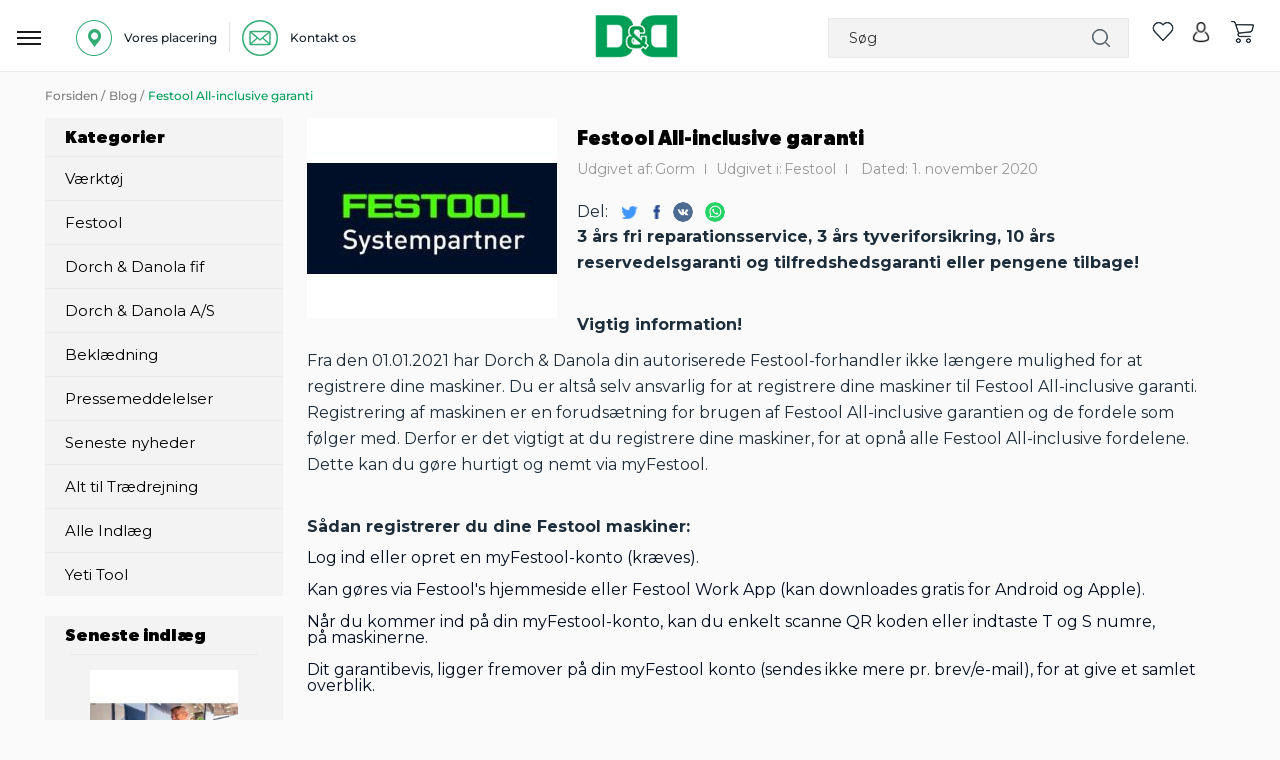

--- FILE ---
content_type: text/html; charset=UTF-8
request_url: https://www.dorchdanola.dk/blog/festool-all-inclusive-garanti
body_size: 36305
content:
<!doctype html>
<html lang="da">
    <head >
                <meta charset="utf-8"/>
<meta name="title" content="Festool All-inclusive &amp; garanti ordning hos Dorch &amp; Danola"/>
<meta name="description" content="Registrering af Festool maskinen er en forudsætning for brugen af Festool SERVICE all-inclusive, som giver dig 3 års fri reparationsservice, 3 års tyveriforsikring, 10 års reservedelsgaranti og tilfredshedsgaranti eller pengene tilbage! - det er gratis for dig!. Derfor registrerer Dorch &amp; Danola din maskine til Festool SERVICE all-inclusive, som en ekstra service for dig."/>
<meta name="keywords" content="Festool All-inclusive,Festool service All-inclusive,festool service,festool registrering,Festool garanti,festool reparationsservice,Festool tilfredshedsgaranti,Festool reservedelsgaranti,"/>
<meta name="robots" content="index, follow"/>
<meta name="viewport" content="user-scalable=no, width=device-width, initial-scale=1.0, maximum-scale=1.0"/>
<meta name="format-detection" content="telephone=no"/>
<title>Festool All-inclusive &amp; garanti ordning hos Dorch &amp; Danola</title>
<link  rel="stylesheet" type="text/css"  media="all" href="https://www.dorchdanola.dk/static/_cache/merged/orig_4c48064b3353b146df1441bc2530a467.css" />
<link  rel="stylesheet" type="text/css"  media="screen and (min-width: 768px)" href="https://www.dorchdanola.dk/static/frontend/Magento/dd/da_DK/css/styles-l.css" />

<link  rel="icon" sizes="32x32" href="https://www.dorchdanola.dk/static/frontend/Magento/dd/da_DK/Magento_Theme/favicon.ico" />
<link  rel="icon" type="image/x-icon" href="https://www.dorchdanola.dk/static/frontend/Magento/dd/da_DK/Magento_Theme/favicon.ico" />
<link  rel="shortcut icon" type="image/x-icon" href="https://www.dorchdanola.dk/static/frontend/Magento/dd/da_DK/Magento_Theme/favicon.ico" />







<style type="text/css">@font-face {font-family:Montserrat;font-style:normal;font-weight:400;src:url(/cf-fonts/v/montserrat/5.0.16/latin/wght/normal.woff2);unicode-range:U+0000-00FF,U+0131,U+0152-0153,U+02BB-02BC,U+02C6,U+02DA,U+02DC,U+0304,U+0308,U+0329,U+2000-206F,U+2074,U+20AC,U+2122,U+2191,U+2193,U+2212,U+2215,U+FEFF,U+FFFD;font-display:swap;}@font-face {font-family:Montserrat;font-style:normal;font-weight:400;src:url(/cf-fonts/v/montserrat/5.0.16/cyrillic-ext/wght/normal.woff2);unicode-range:U+0460-052F,U+1C80-1C88,U+20B4,U+2DE0-2DFF,U+A640-A69F,U+FE2E-FE2F;font-display:swap;}@font-face {font-family:Montserrat;font-style:normal;font-weight:400;src:url(/cf-fonts/v/montserrat/5.0.16/cyrillic/wght/normal.woff2);unicode-range:U+0301,U+0400-045F,U+0490-0491,U+04B0-04B1,U+2116;font-display:swap;}@font-face {font-family:Montserrat;font-style:normal;font-weight:400;src:url(/cf-fonts/v/montserrat/5.0.16/vietnamese/wght/normal.woff2);unicode-range:U+0102-0103,U+0110-0111,U+0128-0129,U+0168-0169,U+01A0-01A1,U+01AF-01B0,U+0300-0301,U+0303-0304,U+0308-0309,U+0323,U+0329,U+1EA0-1EF9,U+20AB;font-display:swap;}@font-face {font-family:Montserrat;font-style:normal;font-weight:400;src:url(/cf-fonts/v/montserrat/5.0.16/latin-ext/wght/normal.woff2);unicode-range:U+0100-02AF,U+0304,U+0308,U+0329,U+1E00-1E9F,U+1EF2-1EFF,U+2020,U+20A0-20AB,U+20AD-20CF,U+2113,U+2C60-2C7F,U+A720-A7FF;font-display:swap;}@font-face {font-family:Montserrat;font-style:normal;font-weight:500;src:url(/cf-fonts/v/montserrat/5.0.16/cyrillic-ext/wght/normal.woff2);unicode-range:U+0460-052F,U+1C80-1C88,U+20B4,U+2DE0-2DFF,U+A640-A69F,U+FE2E-FE2F;font-display:swap;}@font-face {font-family:Montserrat;font-style:normal;font-weight:500;src:url(/cf-fonts/v/montserrat/5.0.16/cyrillic/wght/normal.woff2);unicode-range:U+0301,U+0400-045F,U+0490-0491,U+04B0-04B1,U+2116;font-display:swap;}@font-face {font-family:Montserrat;font-style:normal;font-weight:500;src:url(/cf-fonts/v/montserrat/5.0.16/latin/wght/normal.woff2);unicode-range:U+0000-00FF,U+0131,U+0152-0153,U+02BB-02BC,U+02C6,U+02DA,U+02DC,U+0304,U+0308,U+0329,U+2000-206F,U+2074,U+20AC,U+2122,U+2191,U+2193,U+2212,U+2215,U+FEFF,U+FFFD;font-display:swap;}@font-face {font-family:Montserrat;font-style:normal;font-weight:500;src:url(/cf-fonts/v/montserrat/5.0.16/latin-ext/wght/normal.woff2);unicode-range:U+0100-02AF,U+0304,U+0308,U+0329,U+1E00-1E9F,U+1EF2-1EFF,U+2020,U+20A0-20AB,U+20AD-20CF,U+2113,U+2C60-2C7F,U+A720-A7FF;font-display:swap;}@font-face {font-family:Montserrat;font-style:normal;font-weight:500;src:url(/cf-fonts/v/montserrat/5.0.16/vietnamese/wght/normal.woff2);unicode-range:U+0102-0103,U+0110-0111,U+0128-0129,U+0168-0169,U+01A0-01A1,U+01AF-01B0,U+0300-0301,U+0303-0304,U+0308-0309,U+0323,U+0329,U+1EA0-1EF9,U+20AB;font-display:swap;}@font-face {font-family:Montserrat;font-style:normal;font-weight:600;src:url(/cf-fonts/v/montserrat/5.0.16/latin/wght/normal.woff2);unicode-range:U+0000-00FF,U+0131,U+0152-0153,U+02BB-02BC,U+02C6,U+02DA,U+02DC,U+0304,U+0308,U+0329,U+2000-206F,U+2074,U+20AC,U+2122,U+2191,U+2193,U+2212,U+2215,U+FEFF,U+FFFD;font-display:swap;}@font-face {font-family:Montserrat;font-style:normal;font-weight:600;src:url(/cf-fonts/v/montserrat/5.0.16/vietnamese/wght/normal.woff2);unicode-range:U+0102-0103,U+0110-0111,U+0128-0129,U+0168-0169,U+01A0-01A1,U+01AF-01B0,U+0300-0301,U+0303-0304,U+0308-0309,U+0323,U+0329,U+1EA0-1EF9,U+20AB;font-display:swap;}@font-face {font-family:Montserrat;font-style:normal;font-weight:600;src:url(/cf-fonts/v/montserrat/5.0.16/cyrillic/wght/normal.woff2);unicode-range:U+0301,U+0400-045F,U+0490-0491,U+04B0-04B1,U+2116;font-display:swap;}@font-face {font-family:Montserrat;font-style:normal;font-weight:600;src:url(/cf-fonts/v/montserrat/5.0.16/cyrillic-ext/wght/normal.woff2);unicode-range:U+0460-052F,U+1C80-1C88,U+20B4,U+2DE0-2DFF,U+A640-A69F,U+FE2E-FE2F;font-display:swap;}@font-face {font-family:Montserrat;font-style:normal;font-weight:600;src:url(/cf-fonts/v/montserrat/5.0.16/latin-ext/wght/normal.woff2);unicode-range:U+0100-02AF,U+0304,U+0308,U+0329,U+1E00-1E9F,U+1EF2-1EFF,U+2020,U+20A0-20AB,U+20AD-20CF,U+2113,U+2C60-2C7F,U+A720-A7FF;font-display:swap;}@font-face {font-family:Montserrat;font-style:normal;font-weight:700;src:url(/cf-fonts/v/montserrat/5.0.16/cyrillic/wght/normal.woff2);unicode-range:U+0301,U+0400-045F,U+0490-0491,U+04B0-04B1,U+2116;font-display:swap;}@font-face {font-family:Montserrat;font-style:normal;font-weight:700;src:url(/cf-fonts/v/montserrat/5.0.16/cyrillic-ext/wght/normal.woff2);unicode-range:U+0460-052F,U+1C80-1C88,U+20B4,U+2DE0-2DFF,U+A640-A69F,U+FE2E-FE2F;font-display:swap;}@font-face {font-family:Montserrat;font-style:normal;font-weight:700;src:url(/cf-fonts/v/montserrat/5.0.16/latin-ext/wght/normal.woff2);unicode-range:U+0100-02AF,U+0304,U+0308,U+0329,U+1E00-1E9F,U+1EF2-1EFF,U+2020,U+20A0-20AB,U+20AD-20CF,U+2113,U+2C60-2C7F,U+A720-A7FF;font-display:swap;}@font-face {font-family:Montserrat;font-style:normal;font-weight:700;src:url(/cf-fonts/v/montserrat/5.0.16/vietnamese/wght/normal.woff2);unicode-range:U+0102-0103,U+0110-0111,U+0128-0129,U+0168-0169,U+01A0-01A1,U+01AF-01B0,U+0300-0301,U+0303-0304,U+0308-0309,U+0323,U+0329,U+1EA0-1EF9,U+20AB;font-display:swap;}@font-face {font-family:Montserrat;font-style:normal;font-weight:700;src:url(/cf-fonts/v/montserrat/5.0.16/latin/wght/normal.woff2);unicode-range:U+0000-00FF,U+0131,U+0152-0153,U+02BB-02BC,U+02C6,U+02DA,U+02DC,U+0304,U+0308,U+0329,U+2000-206F,U+2074,U+20AC,U+2122,U+2191,U+2193,U+2212,U+2215,U+FEFF,U+FFFD;font-display:swap;}</style>
<link  rel="canonical" href="https://www.dorchdanola.dk/blog/festool-all-inclusive-garanti" />





<link rel="stylesheet" href="https://storage.googleapis.com/gowish-button-prod/css/gowish-iframe.css">


<meta name="p:domain_verify" content="SSw2ZXGAGkcu57UTiXwuoecU1MvEV1x5"/>        
    <!-- Google Analytics Added by Mageplaza -->
    <!-- Global site tag (gtag.js) - Google Analytics -->
    
    <!-- End Google Analytics -->
        <!-- Facebook Pixel Added by Mageplaza -->
            
        <noscript>
        <img height="1" width="1" style="display:none"
             alt="Facebook Pixel"
             src="https://www.facebook.com/tr?id=429512700559054&ev=PageView&noscript=1"/>
    </noscript>
    <!-- End Facebook Pixel -->
    <!-- Google Tag Manager Added by Mageplaza -->


    <!-- End Google Tag Manager -->

    



<style>
        #confirmBox,
    .am-related-title > .am-title {
        background-color: #FFFFFF;
    }
    
        #confirmBox a,
    #confirmBox a:hover,
    #confirmBox a:active,
    #confirmBox .amrelated-confirm-header {
        color: #FF9416;
    }
    
        .amcart-confirm-buttons .button {
        color: #FFFFFF;
    }
    
        .amcart-confirm-buttons .am-btn-left {
        background-color: #BBBBBB;
    }
    
        .amcart-confirm-buttons .am-btn-right {
        background-color: #FF9416;
    }
    
        .amcart-confirm-buttons,
    .amcart-confirm-buttons .checkout,
    .amcart-confirm-buttons .checkout:hover,
    .amcart-confirm-buttons .checkout:active,
    .amcart-message-box,
    .am-related-box,
    #am-a-count,
    #am-a-count:visited,
    .am-related-title > .am-title {
        color: #000000;
    }
    </style>
    </head>
    <body data-container="body"
          data-mage-init='{"loaderAjax": {}, "loader": { "icon": "https://www.dorchdanola.dk/static/frontend/Magento/dd/da_DK/images/loader-2.gif"}}'
        id="html-body" class="amblog-index-post page-layout-2columns-left">
        <!--Analytics Added by Mageplaza GTM -->
                <!--Facebook Pixel Added by Mageplaza GTM -->
                
    <!-- Google Tag Manager (noscript) Added by Mageplaza-->
    <noscript>
        <iframe src="https://www.googletagmanager.com/ns.html?id=GTM-TT4ZJK3"
                height="0" width="0" style="display:none;visibility:hidden"></iframe>
    </noscript>
    <!-- End Google Tag Manager (noscript) -->
            <!-- Google Tag Manager DataLayer Added by Mageplaza-->
                    
                <!-- End Google Tag Manager DataLayer Added by Mageplaza-->
    


<div class="cookie-status-message" id="cookie-status">
    The store will not work correctly in the case when cookies are disabled.</div>




    <noscript>
        <div class="message global noscript">
            <div class="content">
                <p>
                    <strong>JavaScript seems to be disabled in your browser.</strong>
                    <span>
                        For the best experience on our site, be sure to turn on Javascript in your browser.                    </span>
                </p>
            </div>
        </div>
    </noscript>




<div class="main">
<div class="zeynep-overlay"></div>
<div class="dialog_main">
  <div class="dialog_size" style="backgroundColor:transparent;"></div>
  <div class="dialog_position">
    <div class="loading-container">
      <div class="loading-div"></div>
      <div class="flexbox">
        <div>
          <div class="hm-spinner"></div>
        </div>
      </div>
    </div>
  </div>
</div>



<div id="header-top" class="green_bg">
    
            
 
            
            
           
           <!-- <a href="javascript:void(0)"  class="close" id="close_first_banner">
                <img src="" alt="cross">
            </a>-->
      

      
</div>





<div class="responsive_header"><div class="inner_container_header"><header class="page-header header"><div class="location_ph">
		
		<div class="detail" id="location-popup">
		<span>
<img src="https://www.dorchdanola.dk/media/wysiwyg/our_location_icon.png" alt="location" />

<p>Vores placering</p></span>
		</div>
		
		<div class="vertical_line">
<img src="https://www.dorchdanola.dk/media/wysiwyg/pipline_icon.png" alt="line" />
</div>
	        
		<div class="detail"><a href="https://www.dorchdanola.dk/kontakt-os/">
		<span>
<img src="https://www.dorchdanola.dk/media/wysiwyg/mail-logo.png" alt="" />
<p>Kontakt os</p></span></a>
		</div>

		
		</div><div data-bind="scope: 'amasty-shipbar-top'">
    <!-- ko template: getTemplate() --><!-- /ko -->
    
</div>


    
<div class="logo"><span data-action="toggle-nav" class="action nav-toggle"><span>Toggle Nav</span></span>
<a class="btn-open responsive_menu" id="responsivebtn" href="javascript: void(0)">
    <img src="https://www.dorchdanola.dk/static/frontend/Magento/dd/da_DK/images/hamburg_menu_icon.png" alt="hamburger" />
</a>
<a
    href="https://www.dorchdanola.dk/"
    title="logo"
    aria-label="store logo">
    <img id="logo-image"
         src="https://www.dorchdanola.dk/media/logo/stores/1/dd_logo_header.png"
         title="logo"
         alt="logo"
    />
</a>
<div id="store_logo" style="display: none;">
<div data-content-type="html" data-appearance="default" data-element="main" data-decoded="true"><p><span class="content" style="font-size: 10px;"> <span style="color: #009f57;">Dorch & Danola A/S - Succes gennem værktøj!</span></span></p></div></div>

<!-- /**
 * FME Extensions
 *
 * NOTICE OF LICENSE
 *
 * This source file is subject to the fmeextensions.com license that is
 * available through the world-wide-web at this URL:
 * https://www.fmeextensions.com/LICENSE.txt
 *
 * DISCLAIMER
 *
 * Do not edit or add to this file if you wish to upgrade this extension to newer
 * version in the future.
 *
 * @category FME
 * @package FME_GuestWishList
 * @author  FME Extensions <support@fmeextensions.com>
 * @copyright Copyright (c) 2019 FME (http://fmeextensions.com/)
 * @license https://fmeextensions.com/LICENSE.txt
 */ -->


    <div data-block="quotecart" class="minicart-wrapper fme-quote-cart-wrapper"  data-bind="scope: 'popup'">
        <a href="#" class="action fme-quote-showcart empty" data-bind="css: { empty: !!popup().counter == false }">
        <img class="wishlist-empty" src='https://www.dorchdanola.dk/static/frontend/Magento/dd/da_DK/images/whislist_icon.png' alt="wishlist">
        <span class="counter qty empty"
                    data-bind="css: { empty: !!popup().counter == false }">

                    <span data-bind="text: popup().counter"  class="counter-number"></span>
                    <span class="counter-label">
                </span>
            </span>
    </a>

           
    </div>

    <div id="popup-mpdal" style="display:none;" >
                <div class="block block-wishlist" data-bind="scope: 'popup'">
                <div class="block-content content prod_listing">
                    <!-- ko if: popup().counter -->
                    <ol class="product-items products list items product-items"  id="wishlist-sidebar" data-bind="foreach: popup().items, css: {'no-display': null}">
                        <li class="">
                            <div class="product-item-info fme-product-item-info item prod_item">
                                <div class="prod_img">
                                    <a class="product-item-photo" data-bind="attr: { href: product_url, title: product_name }">
                                        <!-- ko template: {name: $data.image.template, data: $data.image} -->
                                        <!-- /ko -->
                                    </a>
                                </div>
                                <div class="product-item-details prod_detail">
                                    <strong class="product-item-name">
                                        <a data-bind="attr: { href: product_url }"class="name">
                                            <span data-bind="html: product_name"></span>
                                        </a>
                                    </strong>
                                    <div class="wishlist-price" data-bind="html: product_price"></div>
                                    <div class="product-item-actions" style="display:inline-grid;">
                                        <!-- ko if: product_is_saleable_and_visible -->
                                        <div class="actions-primary" >
                                            <!-- ko if: product_has_required_options -->
                                            <a href="#"  data-bind="attr: {'id':product_addtocart_id}"  class="action tocart primary"><span>Læg i kurv</span></a>
                                            <!-- /ko -->
                                            <!-- ko ifnot: product_has_required_options -->
                                            <button type="button" class="action tocart primary login-btn"  data-bind="attr: {'id':product_addtocart_id}" ><span>Læg i kurv</span></button>
                                            <!-- /ko -->
                                            <div data-bind="html: product_addtocart_script"></div>
                                        </div>
                                        <!-- /ko -->
                                        <div class="actions-secondary">
                                            <a href="#" data-bind="attr: {'id':product_remove_id}" >
                                                <span>Fjern dette produkt</span>
                                            </a>
                                            <div data-bind="html: product_remove_script"></div>
                                        </div>
                                    </div>
                                </div>
                            </div>
                        </li>
                    </ol>
                    <!-- /ko -->
                    <!-- ko ifnot: popup().counter -->
                    <div class="empty">Du har ingen varer på din ønskeliste.</div>
                    <!-- /ko -->
                </div>
            </div>
            
            </div>
    




<!--  -->
</div><div class="right_item"><div class="block block-search search_bar">
   
        <form class="form minisearch" id="search_mini_form"
              action="https://www.dorchdanola.dk/catalogsearch/result/" method="get">
              
              <span class="closesearch">X</span>
           
                    <input id="search"
                                                       type="text"
                           name="q"
                           value=""
                           placeholder="S&#xF8;g"
                           class="search_input"
                           maxlength="128"
                           role="combobox"
                           aria-haspopup="false"
                           aria-autocomplete="both"
                           autocomplete="off"
                           aria-expanded="false"/>
                    <div id="search_autocomplete" class="search-autocomplete"></div>
                               
            <div class="actions">
                <button type="submit"
                    title="Søg"
                    class="action search"
                    aria-label="Search">
                   
                </button>
            </div>
        </form>
    
</div>
<div class="right_item_links">
								
    <div class="wishlist">
        <a>
                <!-- /**
 * FME Extensions
 *
 * NOTICE OF LICENSE
 *
 * This source file is subject to the fmeextensions.com license that is
 * available through the world-wide-web at this URL:
 * https://www.fmeextensions.com/LICENSE.txt
 *
 * DISCLAIMER
 *
 * Do not edit or add to this file if you wish to upgrade this extension to newer
 * version in the future.
 *
 * @category FME
 * @package FME_GuestWishList
 * @author  FME Extensions <support@fmeextensions.com>
 * @copyright Copyright (c) 2019 FME (http://fmeextensions.com/)
 * @license https://fmeextensions.com/LICENSE.txt
 */ -->


    <div data-block="quotecart" class="minicart-wrapper fme-quote-cart-wrapper"  data-bind="scope: 'popup'">
        <a href="#" class="action fme-quote-showcart empty" data-bind="css: { empty: !!popup().counter == false }">
        <img class="wishlist-empty" src='https://www.dorchdanola.dk/static/frontend/Magento/dd/da_DK/images/whislist_icon.png' alt="wishlist">
        <span class="counter qty empty"
                    data-bind="css: { empty: !!popup().counter == false }">

                    <span data-bind="text: popup().counter"  class="counter-number"></span>
                    <span class="counter-label">
                </span>
            </span>
    </a>

           
    </div>

    <div id="popup-mpdal" style="display:none;" >
                <div class="block block-wishlist" data-bind="scope: 'popup'">
                <div class="block-content content prod_listing">
                    <!-- ko if: popup().counter -->
                    <ol class="product-items products list items product-items"  id="wishlist-sidebar" data-bind="foreach: popup().items, css: {'no-display': null}">
                        <li class="">
                            <div class="product-item-info fme-product-item-info item prod_item">
                                <div class="prod_img">
                                    <a class="product-item-photo" data-bind="attr: { href: product_url, title: product_name }">
                                        <!-- ko template: {name: $data.image.template, data: $data.image} -->
                                        <!-- /ko -->
                                    </a>
                                </div>
                                <div class="product-item-details prod_detail">
                                    <strong class="product-item-name">
                                        <a data-bind="attr: { href: product_url }"class="name">
                                            <span data-bind="html: product_name"></span>
                                        </a>
                                    </strong>
                                    <div class="wishlist-price" data-bind="html: product_price"></div>
                                    <div class="product-item-actions" style="display:inline-grid;">
                                        <!-- ko if: product_is_saleable_and_visible -->
                                        <div class="actions-primary" >
                                            <!-- ko if: product_has_required_options -->
                                            <a href="#"  data-bind="attr: {'id':product_addtocart_id}"  class="action tocart primary"><span>Læg i kurv</span></a>
                                            <!-- /ko -->
                                            <!-- ko ifnot: product_has_required_options -->
                                            <button type="button" class="action tocart primary login-btn"  data-bind="attr: {'id':product_addtocart_id}" ><span>Læg i kurv</span></button>
                                            <!-- /ko -->
                                            <div data-bind="html: product_addtocart_script"></div>
                                        </div>
                                        <!-- /ko -->
                                        <div class="actions-secondary">
                                            <a href="#" data-bind="attr: {'id':product_remove_id}" >
                                                <span>Fjern dette produkt</span>
                                            </a>
                                            <div data-bind="html: product_remove_script"></div>
                                        </div>
                                    </div>
                                </div>
                            </div>
                        </li>
                    </ol>
                    <!-- /ko -->
                    <!-- ko ifnot: popup().counter -->
                    <div class="empty">Du har ingen varer på din ønskeliste.</div>
                    <!-- /ko -->
                </div>
            </div>
            
            </div>
    




<!--  -->
         </a>
    </div>
    

<div class="wishlist account" data-bind="scope: 'wishlist'">
    <a class="desktop" href="https://www.dorchdanola.dk/customer/account/login/">
        <img src='https://www.dorchdanola.dk/static/frontend/Magento/dd/da_DK/images/account.png' alt="account">
    </a>
    <a class="responsive" href="javascript:void(0)">
        <img src='https://www.dorchdanola.dk/static/frontend/Magento/dd/da_DK/images/search.png' alt="account">
    </a>

</div>


<div data-block="minicart" class="minicart-wrapper cart">
    <a class="action showcart" href="https://www.dorchdanola.dk/checkout/cart/"
       data-bind="scope: 'minicart_content'">
        <img src='https://www.dorchdanola.dk/static/frontend/Magento/dd/da_DK/images/cart_icon.png' alt="cart">
      
        
       
       <span class="counter qty empty"
              data-bind="css: { empty: !!getCartParam('summary_count') == false && !isLoading() },
               blockLoader: isLoading">
            <span class="counter-number"><!-- ko text: getCartParam('summary_count') --><!-- /ko --></span>
            <span class="counter-label">
            <!-- ko if: getCartParam('summary_count') -->
                <!-- ko text: getCartParam('summary_count') --><!-- /ko -->
                <!-- ko i18n: 'items' --><!-- /ko -->
            <!-- /ko -->
            </span>
        </span>
    </a>
            <div class="block block-minicart"
             data-role="dropdownDialog"
             data-mage-init='{"dropdownDialog":{
                "appendTo":"[data-block=minicart]",
                "triggerTarget":".showcart",
                "timeout": "2000",
                "closeOnMouseLeave": false,
                "closeOnEscape": true,
                "triggerClass":"active",
                "parentClass":"active",
                "buttons":[]}}'>
            <div id="minicart-content-wrapper" data-bind="scope: 'minicart_content'">
                <!-- ko template: getTemplate() --><!-- /ko -->
            </div>
                    </div>
            
</div>
</div></div></header></div></div><div class="dark_gray_bg sticky_header nav-container" id="main_topmenu_div" parentids="">
   <div class="nav-bar-outter">
        <div class="inner_container  nav-bar">
             <nav class="navigation desktop responsive">
                                                                                                                    <div class="bg_class"></div>               
<div class="top-menu-setting goto_top_onclick Go-To-Top main_menu navdismiss">
    <div class="top_menu"><span class="menu-heading">Menu</span>
    <a class="close-menu" href="javascript:void(0)" onclick="if (!window.__cfRLUnblockHandlers) return false; closeMainMenu()" title="X" data-cf-modified-cbffbe9c7891c5ed778527e4-=""> </a>
<a href="javascript:void(0)" onclick="if (!window.__cfRLUnblockHandlers) return false; closeMenu()" class="close_menu" data-cf-modified-cbffbe9c7891c5ed778527e4-=""></a></div>
 <a class="back_to_responsive_menu" href="javascript:void(0)" onclick="if (!window.__cfRLUnblockHandlers) return false; closeMainMenu()" title="Close" data-cf-modified-cbffbe9c7891c5ed778527e4-=""> </a>
    <div class="nav_outter_block">
        <ul class="sub-nav">
                                                <li title="Akku & elværktøj" id="ddynamic_id_2742" onmousedown="if (!window.__cfRLUnblockHandlers) return false; openSubMenuHover('2742')" class="toplevel level_1 first first_category level-top has-submenu open_menu" data-cf-modified-cbffbe9c7891c5ed778527e4-="">
                        <a href="https://www.dorchdanola.dk/akku-elvaerktoj.html" class="icon level-top"><div class="img_class">
                        <img class='first_cat' alt='Akku & elværktøj' src='https://www.dorchdanola.dk/media/zetman/category/akku_elvaerktoj_1.png' />                        </div><span class="cat_name">Akku & elværktøj</span></a>
                        <span class="menu-button menu-button-2742" onclick="if (!window.__cfRLUnblockHandlers) return false; openSubMenu('2742')" data-cf-modified-cbffbe9c7891c5ed778527e4-=""></span>                         </li>
                                                        <li title="Trædrejning" id="ddynamic_id_203" onmousedown="if (!window.__cfRLUnblockHandlers) return false; openSubMenuHover('203')" class="toplevel level_1 level-top has-submenu open_menu" data-cf-modified-cbffbe9c7891c5ed778527e4-="">
                        <a href="https://www.dorchdanola.dk/traedrejning.html" class="icon level-top"><div class="img_class">
                        <img class='first_cat' alt='Trædrejning' src='https://www.dorchdanola.dk/media/zetman/category/new_2.png' />                        </div><span class="cat_name">Trædrejning</span></a>
                        <span class="menu-button menu-button-203" onclick="if (!window.__cfRLUnblockHandlers) return false; openSubMenu('203')" data-cf-modified-cbffbe9c7891c5ed778527e4-=""></span>                         </li>
                                                        <li title="El & Belysning" id="ddynamic_id_271" onmousedown="if (!window.__cfRLUnblockHandlers) return false; openSubMenuHover('271')" class="toplevel level_1 level-top has-submenu open_menu" data-cf-modified-cbffbe9c7891c5ed778527e4-="">
                        <a href="https://www.dorchdanola.dk/el-belysning.html" class="icon level-top"><div class="img_class">
                        <img class='first_cat' alt='El & Belysning' src='https://www.dorchdanola.dk/media/zetman/category/el_belysning.png' />                        </div><span class="cat_name">El & Belysning</span></a>
                        <span class="menu-button menu-button-271" onclick="if (!window.__cfRLUnblockHandlers) return false; openSubMenu('271')" data-cf-modified-cbffbe9c7891c5ed778527e4-=""></span>                         </li>
                                                        <li title="Haveudstyr" id="ddynamic_id_294" onmousedown="if (!window.__cfRLUnblockHandlers) return false; openSubMenuHover('294')" class="toplevel level_1 level-top has-submenu open_menu" data-cf-modified-cbffbe9c7891c5ed778527e4-="">
                        <a href="https://www.dorchdanola.dk/haveudstyr.html" class="icon level-top"><div class="img_class">
                        <img class='first_cat' alt='Haveudstyr' src='https://www.dorchdanola.dk/media/zetman/category/new7.png' />                        </div><span class="cat_name">Haveudstyr</span></a>
                        <span class="menu-button menu-button-294" onclick="if (!window.__cfRLUnblockHandlers) return false; openSubMenu('294')" data-cf-modified-cbffbe9c7891c5ed778527e4-=""></span>                         </li>
                                                        <li title="Håndværktøj" id="ddynamic_id_340" onmousedown="if (!window.__cfRLUnblockHandlers) return false; openSubMenuHover('340')" class="toplevel level_1 level-top has-submenu open_menu" data-cf-modified-cbffbe9c7891c5ed778527e4-="">
                        <a href="https://www.dorchdanola.dk/handvaerktoj.html" class="icon level-top"><div class="img_class">
                        <img class='first_cat' alt='Håndværktøj' src='https://www.dorchdanola.dk/media/zetman/category/neew4.png' />                        </div><span class="cat_name">Håndværktøj</span></a>
                        <span class="menu-button menu-button-340" onclick="if (!window.__cfRLUnblockHandlers) return false; openSubMenu('340')" data-cf-modified-cbffbe9c7891c5ed778527e4-=""></span>                         </li>
                                                        <li title="Tilbehør & forbrug" id="ddynamic_id_505" onmousedown="if (!window.__cfRLUnblockHandlers) return false; openSubMenuHover('505')" class="toplevel level_1 level-top has-submenu open_menu" data-cf-modified-cbffbe9c7891c5ed778527e4-="">
                        <a href="https://www.dorchdanola.dk/tilbehor-forbrug.html" class="icon level-top"><div class="img_class">
                        <img class='first_cat' alt='Tilbehør & forbrug' src='https://www.dorchdanola.dk/media/zetman/category/new_1.png' />                        </div><span class="cat_name">Tilbehør & forbrug</span></a>
                        <span class="menu-button menu-button-505" onclick="if (!window.__cfRLUnblockHandlers) return false; openSubMenu('505')" data-cf-modified-cbffbe9c7891c5ed778527e4-=""></span>                         </li>
                                                        <li title="Maskiner & tilbehør" id="ddynamic_id_679" onmousedown="if (!window.__cfRLUnblockHandlers) return false; openSubMenuHover('679')" class="toplevel level_1 level-top has-submenu open_menu" data-cf-modified-cbffbe9c7891c5ed778527e4-="">
                        <a href="https://www.dorchdanola.dk/maskiner-tilbehor.html" class="icon level-top"><div class="img_class">
                        <img class='first_cat' alt='Maskiner & tilbehør' src='https://www.dorchdanola.dk/media/zetman/category/new3.png' />                        </div><span class="cat_name">Maskiner & tilbehør</span></a>
                        <span class="menu-button menu-button-679" onclick="if (!window.__cfRLUnblockHandlers) return false; openSubMenu('679')" data-cf-modified-cbffbe9c7891c5ed778527e4-=""></span>                         </li>
                                                        <li title="Olie & Kemi" id="ddynamic_id_751" onmousedown="if (!window.__cfRLUnblockHandlers) return false; openSubMenuHover('751')" class="toplevel level_1 level-top has-submenu open_menu" data-cf-modified-cbffbe9c7891c5ed778527e4-="">
                        <a href="https://www.dorchdanola.dk/olie-kemi.html" class="icon level-top"><div class="img_class">
                        <img class='first_cat' alt='Olie & Kemi' src='https://www.dorchdanola.dk/media/zetman/category/olie_kemi.png' />                        </div><span class="cat_name">Olie & Kemi</span></a>
                        <span class="menu-button menu-button-751" onclick="if (!window.__cfRLUnblockHandlers) return false; openSubMenu('751')" data-cf-modified-cbffbe9c7891c5ed778527e4-=""></span>                         </li>
                                
                <li title="Reparation & service" id="ddynamic_id_792" class="brand toplevel level_1  has-submenu open_menu">
                        <a href="https://www.dorchdanola.dk/reparation-service.html" class="icon level-top" ><div class="img_class">
                        <img class='first_cat'  alt='Reparation & service' src='https://www.dorchdanola.dk/media/zetman/category/new6.png' />                        </div>
                        <span class="cat_name">Reparation & service</span></a>
                         <span class="menu-button menu-button-792" onclick="if (!window.__cfRLUnblockHandlers) return false; openSubMenu('792')" data-cf-modified-cbffbe9c7891c5ed778527e4-=""></span>                         <!-- <span class=""></span>-->
                        </li>
                                                    <li title="Sikkerhed & hjælpemidler" id="ddynamic_id_796" onmousedown="if (!window.__cfRLUnblockHandlers) return false; openSubMenuHover('796')" class="toplevel level_1 level-top has-submenu open_menu" data-cf-modified-cbffbe9c7891c5ed778527e4-="">
                        <a href="https://www.dorchdanola.dk/sikkerhed-hjaelpemidler.html" class="icon level-top"><div class="img_class">
                        <img class='first_cat' alt='Sikkerhed & hjælpemidler' src='https://www.dorchdanola.dk/media/zetman/category/new4.png' />                        </div><span class="cat_name">Sikkerhed & hjælpemidler</span></a>
                        <span class="menu-button menu-button-796" onclick="if (!window.__cfRLUnblockHandlers) return false; openSubMenu('796')" data-cf-modified-cbffbe9c7891c5ed778527e4-=""></span>                         </li>
                                
                <li title="Brands" id="ddynamic_id_888" class="brand toplevel level_1  has-submenu open_menu">
                        <a href="https://www.dorchdanola.dk/brands.html" class="icon level-top" ><div class="img_class">
                        <img class='first_cat'  alt='Brands' src='https://www.dorchdanola.dk/media/zetman/category/new.png' />                        </div>
                        <span class="cat_name">Brands</span></a>
                         <span class="menu-button menu-button-888" onclick="if (!window.__cfRLUnblockHandlers) return false; openSubMenu('888')" data-cf-modified-cbffbe9c7891c5ed778527e4-=""></span>                         <!-- <span class=""></span>-->
                        </li>
                                                    <li title="Kampagner" id="ddynamic_id_2715" onmousedown="if (!window.__cfRLUnblockHandlers) return false; openSubMenuHover('2715')" class="toplevel level_1 level-top has-submenu open_menu" data-cf-modified-cbffbe9c7891c5ed778527e4-="">
                        <a href="https://www.dorchdanola.dk/kampagner.html" class="icon level-top"><div class="img_class">
                        <img class='first_cat' alt='Kampagner' src='https://www.dorchdanola.dk/media/zetman/category/kampagner_1.png' />                        </div><span class="cat_name">Kampagner</span></a>
                        <span class="menu-button menu-button-2715" onclick="if (!window.__cfRLUnblockHandlers) return false; openSubMenu('2715')" data-cf-modified-cbffbe9c7891c5ed778527e4-=""></span>                         </li>
                                        </ul></div></div>
        <div class="new second_column hide_menu show_menu_2742 full_width_menu navdismiss" id="2742" >
        <div class="top_cat_active">
           <a onclick="if (!window.__cfRLUnblockHandlers) return false; closeDetailMenu()" data-cf-modified-cbffbe9c7891c5ed778527e4-=""> Akku & elværktøj </a>
            <a class="close-menu" href="javascript:void(0)" onclick="if (!window.__cfRLUnblockHandlers) return false; closeMainMenu2()" title="X" data-cf-modified-cbffbe9c7891c5ed778527e4-=""> </a>
        </div>
        <a class="remove_menu" href="javascript:void(0)" onclick="if (!window.__cfRLUnblockHandlers) return false; closeDetailMenu()" title="Close" data-cf-modified-cbffbe9c7891c5ed778527e4-=""> </a>
        <ul class="inner_column second_lev menu-main-split">
        <a class="remove_menu" href="javascript:void(0)" onclick="if (!window.__cfRLUnblockHandlers) return false; closeDetailMenu()" title="Close" data-cf-modified-cbffbe9c7891c5ed778527e4-=""> </a>
                                                                       <li class="inner_column second_levd">
                                                                                    </li><li class="brands_listing answer A"><div class="answer A">A</div>
                                                <div id="dynamic_id_2743" class="menu_items level_2 level2 first first_category mega_menu dropdown  ">
                            <a href="https://www.dorchdanola.dk/akku-elvaerktoj/arbejdsborde.html" class="icon level-top answer A">Arbejdsborde</a></div>
                                                            <div id="dynamic_id_2744" class="menu_items level_2 level2  ">
                            <a href="https://www.dorchdanola.dk/akku-elvaerktoj/afkortersave-metal.html" class="icon level-top answer A">Afkortersave metal</a></div>
                                                            <div id="dynamic_id_2745" class="menu_items level_2 level2  ">
                            <a href="https://www.dorchdanola.dk/akku-elvaerktoj/aflobsrensere.html" class="icon level-top answer A">Afløbsrensere</a></div>
                                                                                    </li><li class="brands_listing answer B"><div class="answer B">B</div>
                                                <div id="dynamic_id_2746" class="menu_items level_2 level2  ">
                            <a href="https://www.dorchdanola.dk/akku-elvaerktoj/bajonetsave.html" class="icon level-top answer B">Bajonetsave</a></div>
                                                            <div id="dynamic_id_2747" class="menu_items level_2 level2  ">
                            <a href="https://www.dorchdanola.dk/akku-elvaerktoj/betonslibere.html" class="icon level-top answer B">Betonslibere</a></div>
                                                            <div id="dynamic_id_2748" class="menu_items level_2 level2  ">
                            <a href="https://www.dorchdanola.dk/akku-elvaerktoj/betonvibrator.html" class="icon level-top answer B">Betonvibrator</a></div>
                                                            <div id="dynamic_id_2750" class="menu_items level_2 level2  ">
                            <a href="https://www.dorchdanola.dk/akku-elvaerktoj/bordsave.html" class="icon level-top answer B">Bordsave</a></div>
                                                            <div id="dynamic_id_2751" class="menu_items level_2 level2  ">
                            <a href="https://www.dorchdanola.dk/akku-elvaerktoj/borehamre.html" class="icon level-top answer B">Borehamre</a></div>
                                                            <div id="dynamic_id_2752" class="menu_items level_2 level2  ">
                            <a href="https://www.dorchdanola.dk/akku-elvaerktoj/boremaskiner.html" class="icon level-top answer B">Boremaskiner</a></div>
                                                            <div id="dynamic_id_2753" class="menu_items level_2 level2  ">
                            <a href="https://www.dorchdanola.dk/akku-elvaerktoj/bore-skruemaskiner.html" class="icon level-top answer B">Bore - skruemaskiner</a></div>
                                                            <div id="dynamic_id_2754" class="menu_items level_2 level2  ">
                            <a href="https://www.dorchdanola.dk/akku-elvaerktoj/bandfile.html" class="icon level-top answer B">Båndfile</a></div>
                                                            <div id="dynamic_id_2755" class="menu_items level_2 level2  ">
                            <a href="https://www.dorchdanola.dk/akku-elvaerktoj/bandpudsere-bandslibere.html" class="icon level-top answer B">Båndpudsere & båndslibere</a></div>
                                                            <div id="dynamic_id_2756" class="menu_items level_2 level2  ">
                            <a href="https://www.dorchdanola.dk/akku-elvaerktoj/bandsave-metalafkortning.html" class="icon level-top answer B">Båndsave metalafkortning</a></div>
                                                                                    </li><li class="brands_listing answer D"><div class="answer D">D</div>
                                                <div id="dynamic_id_2757" class="menu_items level_2 level2  ">
                            <a href="https://www.dorchdanola.dk/akku-elvaerktoj/diamantboremaskiner.html" class="icon level-top answer D">Diamantboremaskiner</a></div>
                                                            <div id="dynamic_id_2758" class="menu_items level_2 level2  ">
                            <a href="https://www.dorchdanola.dk/akku-elvaerktoj/diamant-skaeremaskiner.html" class="icon level-top answer D">Diamant skæremaskiner</a></div>
                                                            <div id="dynamic_id_2759" class="menu_items level_2 level2  ">
                            <a href="https://www.dorchdanola.dk/akku-elvaerktoj/dykkerpistoler.html" class="icon level-top answer D">Dykkerpistoler</a></div>
                                                            <div id="dynamic_id_2760" class="menu_items level_2 level2  ">
                            <a href="https://www.dorchdanola.dk/akku-elvaerktoj/dyksave.html" class="icon level-top answer D">Dyksave</a></div>
                                                                                    </li><li class="brands_listing answer E"><div class="answer E">E</div>
                                                <div id="dynamic_id_2761" class="menu_items level_2 level2  ">
                            <a href="https://www.dorchdanola.dk/akku-elvaerktoj/excenterslibere-rotationsslibere.html" class="icon level-top answer E">Excenterslibere & rotationsslibere</a></div>
                                                                                    </li><li class="brands_listing answer F"><div class="answer F">F</div>
                                                <div id="dynamic_id_2762" class="menu_items level_2 level2  ">
                            <a href="https://www.dorchdanola.dk/akku-elvaerktoj/facadefraesere.html" class="icon level-top answer F">Facadefræsere</a></div>
                                                            <div id="dynamic_id_2763" class="menu_items level_2 level2  ">
                            <a href="https://www.dorchdanola.dk/akku-elvaerktoj/fedtsprojter.html" class="icon level-top answer F">Fedtsprøjter</a></div>
                                                            <div id="dynamic_id_2764" class="menu_items level_2 level2  ">
                            <a href="https://www.dorchdanola.dk/akku-elvaerktoj/flamingoskaerere.html" class="icon level-top answer F">Flamingoskærere</a></div>
                                                            <div id="dynamic_id_2765" class="menu_items level_2 level2  ">
                            <a href="https://www.dorchdanola.dk/akku-elvaerktoj/flise-glasskaerere.html" class="icon level-top answer F">Flise- & Glasskærere</a></div>
                                                            <div id="dynamic_id_2766" class="menu_items level_2 level2  ">
                            <a href="https://www.dorchdanola.dk/akku-elvaerktoj/flise-stenskaeremaskiner.html" class="icon level-top answer F">Flise & Stenskæremaskiner</a></div>
                                                            <div id="dynamic_id_2768" class="menu_items level_2 level2  ">
                            <a href="https://www.dorchdanola.dk/akku-elvaerktoj/fugepistoler.html" class="icon level-top answer F">Fugepistoler</a></div>
                                                                                    </li><li class="brands_listing answer G"><div class="answer G">G</div>
                                                <div id="dynamic_id_2771" class="menu_items level_2 level2  ">
                            <a href="https://www.dorchdanola.dk/akku-elvaerktoj/girafslibere.html" class="icon level-top answer G">Girafslibere</a></div>
                                                            <div id="dynamic_id_2942" class="menu_items level_2 level2  ">
                            <a href="https://www.dorchdanola.dk/akku-elvaerktoj/gravorsaet.html" class="icon level-top answer G">Gravørsæt</a></div>
                                                            <div id="dynamic_id_2772" class="menu_items level_2 level2  ">
                            <a href="https://www.dorchdanola.dk/akku-elvaerktoj/glodeskrivere.html" class="icon level-top answer G">Glødeskrivere</a></div>
                                                                                    </li><li class="brands_listing answer H"><div class="answer H">H</div>
                                                <div id="dynamic_id_2773" class="menu_items level_2 level2  ">
                            <a href="https://www.dorchdanola.dk/akku-elvaerktoj/hovle.html" class="icon level-top answer H">Høvle</a></div>
                                                                                    </li><li class="brands_listing answer K"><div class="answer K">K</div>
                                                <div id="dynamic_id_2774" class="menu_items level_2 level2  ">
                            <a href="https://www.dorchdanola.dk/akku-elvaerktoj/kantfraesere.html" class="icon level-top answer K">Kantfræsere</a></div>
                                                            <div id="dynamic_id_2775" class="menu_items level_2 level2  ">
                            <a href="https://www.dorchdanola.dk/akku-elvaerktoj/kantlimere.html" class="icon level-top answer K">Kantlimere</a></div>
                                                            <div id="dynamic_id_2777" class="menu_items level_2 level2  ">
                            <a href="https://www.dorchdanola.dk/akku-elvaerktoj/kap-geringssave.html" class="icon level-top answer K">Kap-/geringssave</a></div>
                                                            <div id="dynamic_id_2779" class="menu_items level_2 level2  ">
                            <a href="https://www.dorchdanola.dk/akku-elvaerktoj/kerneboremaskiner.html" class="icon level-top answer K">Kerneboremaskiner</a></div>
                                                            <div id="dynamic_id_2780" class="menu_items level_2 level2  ">
                            <a href="https://www.dorchdanola.dk/akku-elvaerktoj/klammepistoler.html" class="icon level-top answer K">Klammepistoler</a></div>
                                                                                    </li><li class="brands_listing answer L"><div class="answer L">L</div>
                                                <div id="dynamic_id_2782" class="menu_items level_2 level2  ">
                            <a href="https://www.dorchdanola.dk/akku-elvaerktoj/ligeslibere.html" class="icon level-top answer L">Ligeslibere</a></div>
                                                            <div id="dynamic_id_2783" class="menu_items level_2 level2  ">
                            <a href="https://www.dorchdanola.dk/akku-elvaerktoj/limpistoler.html" class="icon level-top answer L">Limpistoler</a></div>
                                                            <div id="dynamic_id_2784" class="menu_items level_2 level2  ">
                            <a href="https://www.dorchdanola.dk/akku-elvaerktoj/loddekolber.html" class="icon level-top answer L">Loddekolber</a></div>
                                                            <div id="dynamic_id_2785" class="menu_items level_2 level2  ">
                            <a href="https://www.dorchdanola.dk/akku-elvaerktoj/luftpumper.html" class="icon level-top answer L">Luftpumper</a></div>
                                                            <div id="dynamic_id_2786" class="menu_items level_2 level2  ">
                            <a href="https://www.dorchdanola.dk/akku-elvaerktoj/lygter-lamper.html" class="icon level-top answer L">Lygter & lamper</a></div>
                                                                                    </li><li class="brands_listing answer M"><div class="answer M">M</div>
                                                <div id="dynamic_id_2787" class="menu_items level_2 level2  ">
                            <a href="https://www.dorchdanola.dk/akku-elvaerktoj/magnetboremaskiner.html" class="icon level-top answer M">Magnetboremaskiner</a></div>
                                                            <div id="dynamic_id_2788" class="menu_items level_2 level2  ">
                            <a href="https://www.dorchdanola.dk/akku-elvaerktoj/mejselhamre.html" class="icon level-top answer M">Mejselhamre</a></div>
                                                            <div id="dynamic_id_2789" class="menu_items level_2 level2  ">
                            <a href="https://www.dorchdanola.dk/akku-elvaerktoj/multicutter.html" class="icon level-top answer M">Multicutter</a></div>
                                                            <div id="dynamic_id_2790" class="menu_items level_2 level2  ">
                            <a href="https://www.dorchdanola.dk/akku-elvaerktoj/murrillefraesere.html" class="icon level-top answer M">Murrillefræsere</a></div>
                                                                                    </li><li class="brands_listing answer N"><div class="answer N">N</div>
                                                <div id="dynamic_id_2791" class="menu_items level_2 level2  ">
                            <a href="https://www.dorchdanola.dk/akku-elvaerktoj/nedbrydningshamre.html" class="icon level-top answer N">Nedbrydningshamre</a></div>
                                                                                    </li><li class="brands_listing answer O"><div class="answer O">O</div>
                                                <div id="dynamic_id_2792" class="menu_items level_2 level2  ">
                            <a href="https://www.dorchdanola.dk/akku-elvaerktoj/overfraesere.html" class="icon level-top answer O">Overfræsere</a></div>
                                                                                    </li><li class="brands_listing answer P"><div class="answer P">P</div>
                                                <div id="dynamic_id_2793" class="menu_items level_2 level2  ">
                            <a href="https://www.dorchdanola.dk/akku-elvaerktoj/pladeniplere.html" class="icon level-top answer P">Pladeniplere</a></div>
                                                            <div id="dynamic_id_2794" class="menu_items level_2 level2  ">
                            <a href="https://www.dorchdanola.dk/akku-elvaerktoj/pladesakse.html" class="icon level-top answer P">Pladesakse</a></div>
                                                            <div id="dynamic_id_2795" class="menu_items level_2 level2  ">
                            <a href="https://www.dorchdanola.dk/akku-elvaerktoj/polermaskiner.html" class="icon level-top answer P">Polermaskiner</a></div>
                                                            <div id="dynamic_id_2796" class="menu_items level_2 level2  ">
                            <a href="https://www.dorchdanola.dk/akku-elvaerktoj/popnittepistoler.html" class="icon level-top answer P">Popnittepistoler</a></div>
                                                            <div id="dynamic_id_2798" class="menu_items level_2 level2  ">
                            <a href="https://www.dorchdanola.dk/akku-elvaerktoj/pressevaerktoj.html" class="icon level-top answer P">Presseværktøj</a></div>
                                                                                    </li><li class="brands_listing answer R"><div class="answer R">R</div>
                                                <div id="dynamic_id_2799" class="menu_items level_2 level2  ">
                            <a href="https://www.dorchdanola.dk/akku-elvaerktoj/radioer.html" class="icon level-top answer R">Radioer</a></div>
                                                            <div id="dynamic_id_2800" class="menu_items level_2 level2  ">
                            <a href="https://www.dorchdanola.dk/akku-elvaerktoj/rundsave.html" class="icon level-top answer R">Rundsave</a></div>
                                                            <div id="dynamic_id_2801" class="menu_items level_2 level2  ">
                            <a href="https://www.dorchdanola.dk/akku-elvaerktoj/rystepudsere-og-deltaslibere.html" class="icon level-top answer R">Rystepudsere og deltaslibere</a></div>
                                                            <div id="dynamic_id_2803" class="menu_items level_2 level2  ">
                            <a href="https://www.dorchdanola.dk/akku-elvaerktoj/rorevaerk.html" class="icon level-top answer R">Røreværk</a></div>
                                                            <div id="dynamic_id_2804" class="menu_items level_2 level2  ">
                            <a href="https://www.dorchdanola.dk/akku-elvaerktoj/rorskaerere.html" class="icon level-top answer R">Rørskærere</a></div>
                                                                                    </li><li class="brands_listing answer S"><div class="answer S">S</div>
                                                <div id="dynamic_id_2805" class="menu_items level_2 level2  ">
                            <a href="https://www.dorchdanola.dk/akku-elvaerktoj/skraldevaerktoj-skraldenogler-momentnogler.html" class="icon level-top answer S">Skraldeværktøj (Skraldenøgler & Momentnøgler)</a></div>
                                                            <div id="dynamic_id_2806" class="menu_items level_2 level2  ">
                            <a href="https://www.dorchdanola.dk/akku-elvaerktoj/skrueautomater-gipsskruemaskiner.html" class="icon level-top answer S">Skrueautomater & gipsskruemaskiner</a></div>
                                                            <div id="dynamic_id_2807" class="menu_items level_2 level2  ">
                            <a href="https://www.dorchdanola.dk/akku-elvaerktoj/slagboremaskiner.html" class="icon level-top answer S">Slagboremaskiner</a></div>
                                                            <div id="dynamic_id_2808" class="menu_items level_2 level2  ">
                            <a href="https://www.dorchdanola.dk/akku-elvaerktoj/slagnogler.html" class="icon level-top answer S">Slagnøgler</a></div>
                                                            <div id="dynamic_id_2809" class="menu_items level_2 level2  ">
                            <a href="https://www.dorchdanola.dk/akku-elvaerktoj/slagskruemaskiner.html" class="icon level-top answer S">Slagskruemaskiner</a></div>
                                                            <div id="dynamic_id_2811" class="menu_items level_2 level2  ">
                            <a href="https://www.dorchdanola.dk/akku-elvaerktoj/special-maskiner.html" class="icon level-top answer S">Special maskiner</a></div>
                                                            <div id="dynamic_id_2812" class="menu_items level_2 level2  ">
                            <a href="https://www.dorchdanola.dk/akku-elvaerktoj/stiksave.html" class="icon level-top answer S">Stiksave</a></div>
                                                            <div id="dynamic_id_2813" class="menu_items level_2 level2  ">
                            <a href="https://www.dorchdanola.dk/akku-elvaerktoj/stovsugere.html" class="icon level-top answer S">Støvsugere</a></div>
                                                            <div id="dynamic_id_2815" class="menu_items level_2 level2  ">
                            <a href="https://www.dorchdanola.dk/akku-elvaerktoj/svejsere.html" class="icon level-top answer S">Svejsere</a></div>
                                                                                    </li><li class="brands_listing answer T"><div class="answer T">T</div>
                                                <div id="dynamic_id_2902" class="menu_items level_2 level2  ">
                            <a href="https://www.dorchdanola.dk/akku-elvaerktoj/trekantslibere.html" class="icon level-top answer T">Trekantslibere</a></div>
                                                            <div id="dynamic_id_2903" class="menu_items level_2 level2 has-submenu ">
                            <a href="https://www.dorchdanola.dk/akku-elvaerktoj/trykluftvaerktoj.html" class="icon level-top answer T">Trykluftværktøj</a></div>
                                                                                    </li><li class="brands_listing answer V"><div class="answer V">V</div>
                                                <div id="dynamic_id_2934" class="menu_items level_2 level2  ">
                            <a href="https://www.dorchdanola.dk/akku-elvaerktoj/varmepistoler.html" class="icon level-top answer V">Varmepistoler</a></div>
                                                            <div id="dynamic_id_2935" class="menu_items level_2 level2  ">
                            <a href="https://www.dorchdanola.dk/akku-elvaerktoj/vinkelboremaskiner.html" class="icon level-top answer V">Vinkelboremaskiner</a></div>
                                                            <div id="dynamic_id_2936" class="menu_items level_2 level2  ">
                            <a href="https://www.dorchdanola.dk/akku-elvaerktoj/vinkelslibere.html" class="icon level-top answer V">Vinkelslibere</a></div>
                                                            <div id="dynamic_id_2937" class="menu_items level_2 level2  ">
                            <a href="https://www.dorchdanola.dk/akku-elvaerktoj/ventilatore.html" class="icon level-top answer V">Ventilatore</a></div>
                                                            <div id="dynamic_id_2938" class="menu_items level_2 level2  ">
                            <a href="https://www.dorchdanola.dk/akku-elvaerktoj/vaerktojssaet.html" class="icon level-top answer V">Værktøjssæt</a></div>
                                                                                    </li><li class="brands_listing answer T"><div class="answer T">T</div>
                                                <div id="dynamic_id_2817" class="menu_items level_2 level2 has-submenu ">
                            <a href="https://www.dorchdanola.dk/akku-elvaerktoj/tilbehor-akku-elvaerktoj.html" class="icon level-top answer T">Tilbehør Akku & elværktøj</a></div>
                            </li> 
         </ul></div>
        <div class="new second_column hide_menu show_menu_203 full_width_menu navdismiss" id="203" >
        <div class="top_cat_active">
           <a onclick="if (!window.__cfRLUnblockHandlers) return false; closeDetailMenu()" data-cf-modified-cbffbe9c7891c5ed778527e4-=""> Trædrejning </a>
            <a class="close-menu" href="javascript:void(0)" onclick="if (!window.__cfRLUnblockHandlers) return false; closeMainMenu2()" title="X" data-cf-modified-cbffbe9c7891c5ed778527e4-=""> </a>
        </div>
        <a class="remove_menu" href="javascript:void(0)" onclick="if (!window.__cfRLUnblockHandlers) return false; closeDetailMenu()" title="Close" data-cf-modified-cbffbe9c7891c5ed778527e4-=""> </a>
        <ul class="inner_column second_lev menu-main-split">
        <a class="remove_menu" href="javascript:void(0)" onclick="if (!window.__cfRLUnblockHandlers) return false; closeDetailMenu()" title="Close" data-cf-modified-cbffbe9c7891c5ed778527e4-=""> </a>
                                                                       <li class="inner_column second_levd">
                                                                                    </li><li class="brands_listing answer A"><div class="answer A">A</div>
                                                <div id="dynamic_id_204" class="menu_items level_2 level2 first first_category mega_menu dropdown  ">
                            <a href="https://www.dorchdanola.dk/traedrejning/adapter.html" class="icon level-top answer A">Adapter</a></div>
                                                            <div id="dynamic_id_205" class="menu_items level_2 level2  ">
                            <a href="https://www.dorchdanola.dk/traedrejning/anlaeg-til-drejebaenk.html" class="icon level-top answer A">Anlæg til drejebænk</a></div>
                                                            <div id="dynamic_id_206" class="menu_items level_2 level2  ">
                            <a href="https://www.dorchdanola.dk/traedrejning/anlaegsholdere.html" class="icon level-top answer A">Anlægsholdere</a></div>
                                                                                    </li><li class="brands_listing answer B"><div class="answer B">B</div>
                                                <div id="dynamic_id_207" class="menu_items level_2 level2  ">
                            <a href="https://www.dorchdanola.dk/traedrejning/brille.html" class="icon level-top answer B">Brille</a></div>
                                                                                    </li><li class="brands_listing answer D"><div class="answer D">D</div>
                                                <div id="dynamic_id_267" class="menu_items level_2 level2  ">
                            <a href="https://www.dorchdanola.dk/traedrejning/drejebaenk-tilbehor.html" class="icon level-top answer D">Drejebænk, tilbehør</a></div>
                                                            <div id="dynamic_id_209" class="menu_items level_2 level2  ">
                            <a href="https://www.dorchdanola.dk/traedrejning/drejejakker.html" class="icon level-top answer D">Drejejakker</a></div>
                                                            <div id="dynamic_id_210" class="menu_items level_2 level2 has-submenu ">
                            <a href="https://www.dorchdanola.dk/traedrejning/drejejern-til-traedrejning.html" class="icon level-top answer D">Drejejern til trædrejning</a></div>
                                                            <div id="dynamic_id_245" class="menu_items level_2 level2 has-submenu ">
                            <a href="https://www.dorchdanola.dk/traedrejning/drejekits-og-tilbehor-til-traedrejning.html" class="icon level-top answer D">Drejekits og tilbehør til trædrejning</a></div>
                                                                                    </li><li class="brands_listing answer G"><div class="answer G">G</div>
                                                <div id="dynamic_id_257" class="menu_items level_2 level2  ">
                            <a href="https://www.dorchdanola.dk/traedrejning/gevindadapter.html" class="icon level-top answer G">Gevindadapter</a></div>
                                                                                    </li><li class="brands_listing answer L"><div class="answer L">L</div>
                                                <div id="dynamic_id_258" class="menu_items level_2 level2  ">
                            <a href="https://www.dorchdanola.dk/traedrejning/lys-til-drejebaenken.html" class="icon level-top answer L">Lys til drejebænken</a></div>
                                                                                    </li><li class="brands_listing answer M"><div class="answer M">M</div>
                                                <div id="dynamic_id_259" class="menu_items level_2 level2  ">
                            <a href="https://www.dorchdanola.dk/traedrejning/medbringere.html" class="icon level-top answer M">Medbringere</a></div>
                                                            <div id="dynamic_id_260" class="menu_items level_2 level2  ">
                            <a href="https://www.dorchdanola.dk/traedrejning/medlobspinoler.html" class="icon level-top answer M">Medløbspinoler</a></div>
                                                            <div id="dynamic_id_261" class="menu_items level_2 level2  ">
                            <a href="https://www.dorchdanola.dk/traedrejning/malevaerktoj-til-traedrejning.html" class="icon level-top answer M">Måleværktøj til trædrejning</a></div>
                                                                                    </li><li class="brands_listing answer O"><div class="answer O">O</div>
                                                <div id="dynamic_id_268" class="menu_items level_2 level2  ">
                            <a href="https://www.dorchdanola.dk/traedrejning/olie-polish-voks-til-traedrejning.html" class="icon level-top answer O">Olie, polish & voks til trædrejning</a></div>
                                                                                    </li><li class="brands_listing answer P"><div class="answer P">P</div>
                                                <div id="dynamic_id_262" class="menu_items level_2 level2  ">
                            <a href="https://www.dorchdanola.dk/traedrejning/planskiver.html" class="icon level-top answer P">Planskiver</a></div>
                                                                                    </li><li class="brands_listing answer S"><div class="answer S">S</div>
                                                <div id="dynamic_id_269" class="menu_items level_2 level2  ">
                            <a href="https://www.dorchdanola.dk/traedrejning/sandpapir-pudsematerialer.html" class="icon level-top answer S">Sandpapir & pudsematerialer</a></div>
                                                            <div id="dynamic_id_263" class="menu_items level_2 level2  ">
                            <a href="https://www.dorchdanola.dk/traedrejning/slibesystemer-til-drejejern.html" class="icon level-top answer S">Slibesystemer til drejejern</a></div>
                                                            <div id="dynamic_id_264" class="menu_items level_2 level2  ">
                            <a href="https://www.dorchdanola.dk/traedrejning/spindle-adapter.html" class="icon level-top answer S">Spindle adapter</a></div>
                                                            <div id="dynamic_id_270" class="menu_items level_2 level2  ">
                            <a href="https://www.dorchdanola.dk/traedrejning/spaendepatroner-bakker-til-traedrejning.html" class="icon level-top answer S">Spændepatroner & bakker til trædrejning</a></div>
                                                                                    </li><li class="brands_listing answer T"><div class="answer T">T</div>
                                                <div id="dynamic_id_208" class="menu_items level_2 level2  ">
                            <a href="https://www.dorchdanola.dk/traedrejning/traedrejebaenke.html" class="icon level-top answer T">Trædrejebænke</a></div>
                                                                                    </li><li class="brands_listing answer U"><div class="answer U">U</div>
                                                <div id="dynamic_id_265" class="menu_items level_2 level2  ">
                            <a href="https://www.dorchdanola.dk/traedrejning/udsugning.html" class="icon level-top answer U">Udsugning</a></div>
                                                                                    </li><li class="brands_listing answer V"><div class="answer V">V</div>
                                                <div id="dynamic_id_266" class="menu_items level_2 level2  ">
                            <a href="https://www.dorchdanola.dk/traedrejning/vangeforlaenger-og-understel.html" class="icon level-top answer V">Vangeforlænger og understel</a></div>
                            </li> 
         </ul></div>
        <div class="new second_column hide_menu show_menu_271 full_width_menu navdismiss" id="271" >
        <div class="top_cat_active">
           <a onclick="if (!window.__cfRLUnblockHandlers) return false; closeDetailMenu()" data-cf-modified-cbffbe9c7891c5ed778527e4-=""> El & Belysning </a>
            <a class="close-menu" href="javascript:void(0)" onclick="if (!window.__cfRLUnblockHandlers) return false; closeMainMenu2()" title="X" data-cf-modified-cbffbe9c7891c5ed778527e4-=""> </a>
        </div>
        <a class="remove_menu" href="javascript:void(0)" onclick="if (!window.__cfRLUnblockHandlers) return false; closeDetailMenu()" title="Close" data-cf-modified-cbffbe9c7891c5ed778527e4-=""> </a>
        <ul class="inner_column second_lev menu-main-split">
        <a class="remove_menu" href="javascript:void(0)" onclick="if (!window.__cfRLUnblockHandlers) return false; closeDetailMenu()" title="Close" data-cf-modified-cbffbe9c7891c5ed778527e4-=""> </a>
                                                                       <li class="inner_column second_levd">
                                                                                    </li><li class="brands_listing answer A"><div class="answer A">A</div>
                                                <div id="dynamic_id_282" class="menu_items level_2 level2 first first_category mega_menu dropdown has-submenu ">
                            <a href="https://www.dorchdanola.dk/el-belysning/afbryder-kabler-stik.html" class="icon level-top answer A">Afbryder, kabler & stik</a></div>
                                                                                    </li><li class="brands_listing answer B"><div class="answer B">B</div>
                                                <div id="dynamic_id_289" class="menu_items level_2 level2 has-submenu ">
                            <a href="https://www.dorchdanola.dk/el-belysning/batterier-opladere.html" class="icon level-top answer B">Batterier & opladere</a></div>
                                                            <div id="dynamic_id_272" class="menu_items level_2 level2 has-submenu ">
                            <a href="https://www.dorchdanola.dk/el-belysning/belysning.html" class="icon level-top answer B">Belysning</a></div>
                                                                                    </li><li class="brands_listing answer G"><div class="answer G">G</div>
                                                <div id="dynamic_id_2734" class="menu_items level_2 level2  ">
                            <a href="https://www.dorchdanola.dk/el-belysning/generatore.html" class="icon level-top answer G">Generatore</a></div>
                                                                                    </li><li class="brands_listing answer K"><div class="answer K">K</div>
                                                <div id="dynamic_id_278" class="menu_items level_2 level2 has-submenu ">
                            <a href="https://www.dorchdanola.dk/el-belysning/kabeltromler-forlaengere-byggestrom.html" class="icon level-top answer K">Kabeltromler, forlængere & byggestrøm</a></div>
                            </li> 
         </ul></div>
        <div class="new second_column hide_menu show_menu_294 full_width_menu navdismiss" id="294" >
        <div class="top_cat_active">
           <a onclick="if (!window.__cfRLUnblockHandlers) return false; closeDetailMenu()" data-cf-modified-cbffbe9c7891c5ed778527e4-=""> Haveudstyr </a>
            <a class="close-menu" href="javascript:void(0)" onclick="if (!window.__cfRLUnblockHandlers) return false; closeMainMenu2()" title="X" data-cf-modified-cbffbe9c7891c5ed778527e4-=""> </a>
        </div>
        <a class="remove_menu" href="javascript:void(0)" onclick="if (!window.__cfRLUnblockHandlers) return false; closeDetailMenu()" title="Close" data-cf-modified-cbffbe9c7891c5ed778527e4-=""> </a>
        <ul class="inner_column second_lev menu-main-split">
        <a class="remove_menu" href="javascript:void(0)" onclick="if (!window.__cfRLUnblockHandlers) return false; closeDetailMenu()" title="Close" data-cf-modified-cbffbe9c7891c5ed778527e4-=""> </a>
                                                                       <li class="inner_column second_levd">
                                                                                    </li><li class="brands_listing answer B"><div class="answer B">B</div>
                                                <div id="dynamic_id_334" class="menu_items level_2 level2 first first_category mega_menu dropdown  ">
                            <a href="https://www.dorchdanola.dk/haveudstyr/braendeklover-traeklover.html" class="icon level-top answer B">Brændekløver & trækløver</a></div>
                                                            <div id="dynamic_id_295" class="menu_items level_2 level2  ">
                            <a href="https://www.dorchdanola.dk/haveudstyr/buskryddere.html" class="icon level-top answer B">Buskryddere</a></div>
                                                                                    </li><li class="brands_listing answer F"><div class="answer F">F</div>
                                                <div id="dynamic_id_305" class="menu_items level_2 level2  ">
                            <a href="https://www.dorchdanola.dk/haveudstyr/fejemaskiner.html" class="icon level-top answer F">Fejemaskiner</a></div>
                                                                                    </li><li class="brands_listing answer G"><div class="answer G">G</div>
                                                <div id="dynamic_id_307" class="menu_items level_2 level2  ">
                            <a href="https://www.dorchdanola.dk/haveudstyr/generator.html" class="icon level-top answer G">Generator</a></div>
                                                            <div id="dynamic_id_339" class="menu_items level_2 level2  ">
                            <a href="https://www.dorchdanola.dk/haveudstyr/grensave-grensakse.html" class="icon level-top answer G">Grensave & grensakse</a></div>
                                                            <div id="dynamic_id_297" class="menu_items level_2 level2  ">
                            <a href="https://www.dorchdanola.dk/haveudstyr/graestrimmere.html" class="icon level-top answer G">Græstrimmere</a></div>
                                                                                    </li><li class="brands_listing answer H"><div class="answer H">H</div>
                                                <div id="dynamic_id_3907" class="menu_items level_2 level2  ">
                            <a href="https://www.dorchdanola.dk/haveudstyr/hakker.html" class="icon level-top answer H">Hakker</a></div>
                                                            <div id="dynamic_id_335" class="menu_items level_2 level2  ">
                            <a href="https://www.dorchdanola.dk/haveudstyr/haveredskaber-beskaering.html" class="icon level-top answer H">Haveredskaber & beskæring</a></div>
                                                            <div id="dynamic_id_298" class="menu_items level_2 level2  ">
                            <a href="https://www.dorchdanola.dk/haveudstyr/haekkeklipper.html" class="icon level-top answer H">Hækkeklipper</a></div>
                                                            <div id="dynamic_id_299" class="menu_items level_2 level2  ">
                            <a href="https://www.dorchdanola.dk/haveudstyr/hojtryksrensere.html" class="icon level-top answer H">Højtryksrensere</a></div>
                                                                                    </li><li class="brands_listing answer K"><div class="answer K">K</div>
                                                <div id="dynamic_id_300" class="menu_items level_2 level2  ">
                            <a href="https://www.dorchdanola.dk/haveudstyr/kantklipper.html" class="icon level-top answer K">Kantklipper</a></div>
                                                            <div id="dynamic_id_336" class="menu_items level_2 level2  ">
                            <a href="https://www.dorchdanola.dk/haveudstyr/kaedesave-motorsave.html" class="icon level-top answer K">Kædesave & motorsave</a></div>
                                                                                    </li><li class="brands_listing answer L"><div class="answer L">L</div>
                                                <div id="dynamic_id_337" class="menu_items level_2 level2  ">
                            <a href="https://www.dorchdanola.dk/haveudstyr/lovblaesere-sugere.html" class="icon level-top answer L">Løvblæsere/ -sugere</a></div>
                                                                                    </li><li class="brands_listing answer M"><div class="answer M">M</div>
                                                <div id="dynamic_id_301" class="menu_items level_2 level2  ">
                            <a href="https://www.dorchdanola.dk/haveudstyr/multitool-system-til-haven.html" class="icon level-top answer M">Multitool system til haven</a></div>
                                                                                    </li><li class="brands_listing answer P"><div class="answer P">P</div>
                                                <div id="dynamic_id_310" class="menu_items level_2 level2  ">
                            <a href="https://www.dorchdanola.dk/haveudstyr/pladevibrator.html" class="icon level-top answer P">Pladevibrator</a></div>
                                                            <div id="dynamic_id_302" class="menu_items level_2 level2  ">
                            <a href="https://www.dorchdanola.dk/haveudstyr/plaeneklippere.html" class="icon level-top answer P">Plæneklippere</a></div>
                                                            <div id="dynamic_id_3952" class="menu_items level_2 level2 has-submenu ">
                            <a href="https://www.dorchdanola.dk/haveudstyr/pumper.html" class="icon level-top answer P">Pumper</a></div>
                                                            <div id="dynamic_id_303" class="menu_items level_2 level2  ">
                            <a href="https://www.dorchdanola.dk/haveudstyr/paelebor.html" class="icon level-top answer P">Pælebor</a></div>
                                                                                    </li><li class="brands_listing answer R"><div class="answer R">R</div>
                                                <div id="dynamic_id_3900" class="menu_items level_2 level2  ">
                            <a href="https://www.dorchdanola.dk/haveudstyr/river.html" class="icon level-top answer R">River</a></div>
                                                            <div id="dynamic_id_304" class="menu_items level_2 level2  ">
                            <a href="https://www.dorchdanola.dk/haveudstyr/rygsprojter.html" class="icon level-top answer R">Rygsprøjter</a></div>
                                                                                    </li><li class="brands_listing answer S"><div class="answer S">S</div>
                                                <div id="dynamic_id_3898" class="menu_items level_2 level2  ">
                            <a href="https://www.dorchdanola.dk/haveudstyr/skovle-og-spader.html" class="icon level-top answer S">Skovle og Spader</a></div>
                                                                                    </li><li class="brands_listing answer V"><div class="answer V">V</div>
                                                <div id="dynamic_id_3894" class="menu_items level_2 level2  ">
                            <a href="https://www.dorchdanola.dk/haveudstyr/vandkander.html" class="icon level-top answer V">Vandkander</a></div>
                                                            <div id="dynamic_id_3904" class="menu_items level_2 level2  ">
                            <a href="https://www.dorchdanola.dk/haveudstyr/vandslanger-og-tilbehor.html" class="icon level-top answer V">Vandslanger og tilbehør</a></div>
                                                                                    </li><li class="brands_listing answer T"><div class="answer T">T</div>
                                                <div id="dynamic_id_311" class="menu_items level_2 level2 has-submenu ">
                            <a href="https://www.dorchdanola.dk/haveudstyr/tilbehor-haveudstyr.html" class="icon level-top answer T">Tilbehør haveudstyr</a></div>
                            </li> 
         </ul></div>
        <div class="new second_column hide_menu show_menu_340 full_width_menu navdismiss" id="340" >
        <div class="top_cat_active">
           <a onclick="if (!window.__cfRLUnblockHandlers) return false; closeDetailMenu()" data-cf-modified-cbffbe9c7891c5ed778527e4-=""> Håndværktøj </a>
            <a class="close-menu" href="javascript:void(0)" onclick="if (!window.__cfRLUnblockHandlers) return false; closeMainMenu2()" title="X" data-cf-modified-cbffbe9c7891c5ed778527e4-=""> </a>
        </div>
        <a class="remove_menu" href="javascript:void(0)" onclick="if (!window.__cfRLUnblockHandlers) return false; closeDetailMenu()" title="Close" data-cf-modified-cbffbe9c7891c5ed778527e4-=""> </a>
        <ul class="inner_column second_lev menu-main-split">
        <a class="remove_menu" href="javascript:void(0)" onclick="if (!window.__cfRLUnblockHandlers) return false; closeDetailMenu()" title="Close" data-cf-modified-cbffbe9c7891c5ed778527e4-=""> </a>
                                                                       <li class="inner_column second_levd">
                                                                                    </li><li class="brands_listing answer A"><div class="answer A">A</div>
                                                <div id="dynamic_id_371" class="menu_items level_2 level2 first first_category mega_menu dropdown  ">
                            <a href="https://www.dorchdanola.dk/handvaerktoj/afstandsmaler.html" class="icon level-top answer A">Afstandsmåler</a></div>
                                                            <div id="dynamic_id_360" class="menu_items level_2 level2  ">
                            <a href="https://www.dorchdanola.dk/handvaerktoj/amperemetre.html" class="icon level-top answer A">Amperemetre</a></div>
                                                                                    </li><li class="brands_listing answer B"><div class="answer B">B</div>
                                                <div id="dynamic_id_504" class="menu_items level_2 level2  ">
                            <a href="https://www.dorchdanola.dk/handvaerktoj/billedskaerer-vaerktoj.html" class="icon level-top answer B">Billedskærer værktøj</a></div>
                                                            <div id="dynamic_id_370" class="menu_items level_2 level2  ">
                            <a href="https://www.dorchdanola.dk/handvaerktoj/blyanter.html" class="icon level-top answer B">Blyanter</a></div>
                                                            <div id="dynamic_id_478" class="menu_items level_2 level2  ">
                            <a href="https://www.dorchdanola.dk/handvaerktoj/borsving.html" class="icon level-top answer B">Borsving</a></div>
                                                            <div id="dynamic_id_369" class="menu_items level_2 level2  ">
                            <a href="https://www.dorchdanola.dk/handvaerktoj/bandmal-maleband.html" class="icon level-top answer B">Båndmål & målebånd</a></div>
                                                                                    </li><li class="brands_listing answer D"><div class="answer D">D</div>
                                                <div id="dynamic_id_485" class="menu_items level_2 level2 has-submenu ">
                            <a href="https://www.dorchdanola.dk/handvaerktoj/dyknagler-mejsler-kornere.html" class="icon level-top answer D">Dyknagler, mejsler & kørnere</a></div>
                                                                                    </li><li class="brands_listing answer E"><div class="answer E">E</div>
                                                <div id="dynamic_id_372" class="menu_items level_2 level2  ">
                            <a href="https://www.dorchdanola.dk/handvaerktoj/elektronikvaerktoj.html" class="icon level-top answer E">Elektronikværktøj</a></div>
                                                                                    </li><li class="brands_listing answer F"><div class="answer F">F</div>
                                                <div id="dynamic_id_472" class="menu_items level_2 level2  ">
                            <a href="https://www.dorchdanola.dk/handvaerktoj/file.html" class="icon level-top answer F">File</a></div>
                                                            <div id="dynamic_id_359" class="menu_items level_2 level2  ">
                            <a href="https://www.dorchdanola.dk/handvaerktoj/fugtighedsmalere.html" class="icon level-top answer F">Fugtighedsmålere</a></div>
                                                                                    </li><li class="brands_listing answer G"><div class="answer G">G</div>
                                                <div id="dynamic_id_479" class="menu_items level_2 level2 has-submenu ">
                            <a href="https://www.dorchdanola.dk/handvaerktoj/gevindvaerktoj-aftraekkere.html" class="icon level-top answer G">Gevindværktøj & aftrækkere</a></div>
                                                            <div id="dynamic_id_471" class="menu_items level_2 level2  ">
                            <a href="https://www.dorchdanola.dk/handvaerktoj/gipsvaerktoj.html" class="icon level-top answer G">Gipsværktøj</a></div>
                                                            <div id="dynamic_id_470" class="menu_items level_2 level2  ">
                            <a href="https://www.dorchdanola.dk/handvaerktoj/glasvaerktoj.html" class="icon level-top answer G">Glasværktøj</a></div>
                                                                                    </li><li class="brands_listing answer H"><div class="answer H">H</div>
                                                <div id="dynamic_id_466" class="menu_items level_2 level2  ">
                            <a href="https://www.dorchdanola.dk/handvaerktoj/hagenogler.html" class="icon level-top answer H">Hagenøgler</a></div>
                                                            <div id="dynamic_id_455" class="menu_items level_2 level2 has-submenu ">
                            <a href="https://www.dorchdanola.dk/handvaerktoj/hamre.html" class="icon level-top answer H">Hamre</a></div>
                                                            <div id="dynamic_id_450" class="menu_items level_2 level2  ">
                            <a href="https://www.dorchdanola.dk/handvaerktoj/huggepiber.html" class="icon level-top answer H">Huggepiber</a></div>
                                                            <div id="dynamic_id_449" class="menu_items level_2 level2  ">
                            <a href="https://www.dorchdanola.dk/handvaerktoj/huljern.html" class="icon level-top answer H">Huljern</a></div>
                                                            <div id="dynamic_id_342" class="menu_items level_2 level2  ">
                            <a href="https://www.dorchdanola.dk/handvaerktoj/hygro-termometre.html" class="icon level-top answer H">Hygro- & termometre</a></div>
                                                            <div id="dynamic_id_469" class="menu_items level_2 level2  ">
                            <a href="https://www.dorchdanola.dk/handvaerktoj/haeftepistoler-klammer.html" class="icon level-top answer H">Hæftepistoler & klammer</a></div>
                                                            <div id="dynamic_id_468" class="menu_items level_2 level2  ">
                            <a href="https://www.dorchdanola.dk/handvaerktoj/haengelase.html" class="icon level-top answer H">Hængelåse</a></div>
                                                            <div id="dynamic_id_467" class="menu_items level_2 level2  ">
                            <a href="https://www.dorchdanola.dk/handvaerktoj/haengselretter.html" class="icon level-top answer H">Hængselretter</a></div>
                                                            <div id="dynamic_id_451" class="menu_items level_2 level2 has-submenu ">
                            <a href="https://www.dorchdanola.dk/handvaerktoj/hovle.html" class="icon level-top answer H">Høvle</a></div>
                                                                                    </li><li class="brands_listing answer I"><div class="answer I">I</div>
                                                <div id="dynamic_id_358" class="menu_items level_2 level2  ">
                            <a href="https://www.dorchdanola.dk/handvaerktoj/inspektions-termisk-kamera.html" class="icon level-top answer I">Inspektions- & termisk kamera</a></div>
                                                                                    </li><li class="brands_listing answer K"><div class="answer K">K</div>
                                                <div id="dynamic_id_357" class="menu_items level_2 level2  ">
                            <a href="https://www.dorchdanola.dk/handvaerktoj/klingegradmaler.html" class="icon level-top answer K">Klingegradmåler</a></div>
                                                            <div id="dynamic_id_490" class="menu_items level_2 level2 has-submenu ">
                            <a href="https://www.dorchdanola.dk/handvaerktoj/knive.html" class="icon level-top answer K">Knive</a></div>
                                                            <div id="dynamic_id_448" class="menu_items level_2 level2  ">
                            <a href="https://www.dorchdanola.dk/handvaerktoj/koben-braekjern.html" class="icon level-top answer K">Koben - brækjern</a></div>
                                                            <div id="dynamic_id_368" class="menu_items level_2 level2  ">
                            <a href="https://www.dorchdanola.dk/handvaerktoj/kridtsnor.html" class="icon level-top answer K">Kridtsnor</a></div>
                                                                                    </li><li class="brands_listing answer L"><div class="answer L">L</div>
                                                <div id="dynamic_id_363" class="menu_items level_2 level2 has-submenu ">
                            <a href="https://www.dorchdanola.dk/handvaerktoj/lasere.html" class="icon level-top answer L">Lasere</a></div>
                                                            <div id="dynamic_id_362" class="menu_items level_2 level2  ">
                            <a href="https://www.dorchdanola.dk/handvaerktoj/linealer.html" class="icon level-top answer L">Linealer</a></div>
                                                            <div id="dynamic_id_446" class="menu_items level_2 level2  ">
                            <a href="https://www.dorchdanola.dk/handvaerktoj/loddevaerktoj-gasbraender-svejse-kit.html" class="icon level-top answer L">Loddeværktøj, Gasbrænder & svejse kit</a></div>
                                                            <div id="dynamic_id_361" class="menu_items level_2 level2  ">
                            <a href="https://www.dorchdanola.dk/handvaerktoj/laegte-metalsogere.html" class="icon level-top answer L">Lægte- & metalsøgere</a></div>
                                                            <div id="dynamic_id_447" class="menu_items level_2 level2  ">
                            <a href="https://www.dorchdanola.dk/handvaerktoj/laerlingesaet.html" class="icon level-top answer L">Lærlingesæt</a></div>
                                                                                    </li><li class="brands_listing answer M"><div class="answer M">M</div>
                                                <div id="dynamic_id_356" class="menu_items level_2 level2  ">
                            <a href="https://www.dorchdanola.dk/handvaerktoj/multimetre.html" class="icon level-top answer M">Multimetre</a></div>
                                                            <div id="dynamic_id_353" class="menu_items level_2 level2  ">
                            <a href="https://www.dorchdanola.dk/handvaerktoj/maerkespray.html" class="icon level-top answer M">Mærkespray</a></div>
                                                            <div id="dynamic_id_445" class="menu_items level_2 level2  ">
                            <a href="https://www.dorchdanola.dk/handvaerktoj/maerkevaerktoj.html" class="icon level-top answer M">Mærkeværktøj</a></div>
                                                                                    </li><li class="brands_listing answer P"><div class="answer P">P</div>
                                                <div id="dynamic_id_352" class="menu_items level_2 level2  ">
                            <a href="https://www.dorchdanola.dk/handvaerktoj/passere.html" class="icon level-top answer P">Passere</a></div>
                                                            <div id="dynamic_id_351" class="menu_items level_2 level2  ">
                            <a href="https://www.dorchdanola.dk/handvaerktoj/profilskabeloner.html" class="icon level-top answer P">Profilskabeloner</a></div>
                                                                                    </li><li class="brands_listing answer R"><div class="answer R">R</div>
                                                <div id="dynamic_id_440" class="menu_items level_2 level2 has-submenu ">
                            <a href="https://www.dorchdanola.dk/handvaerktoj/ringgaffel-skiftenogler-svensknogler.html" class="icon level-top answer R">Ringgaffel- & skiftenøgler / svensknøgler</a></div>
                                                                                    </li><li class="brands_listing answer S"><div class="answer S">S</div>
                                                <div id="dynamic_id_434" class="menu_items level_2 level2 has-submenu ">
                            <a href="https://www.dorchdanola.dk/handvaerktoj/sakse.html" class="icon level-top answer S">Sakse</a></div>
                                                            <div id="dynamic_id_426" class="menu_items level_2 level2 has-submenu ">
                            <a href="https://www.dorchdanola.dk/handvaerktoj/save.html" class="icon level-top answer S">Save</a></div>
                                                            <div id="dynamic_id_422" class="menu_items level_2 level2 has-submenu ">
                            <a href="https://www.dorchdanola.dk/handvaerktoj/skrabere-spartler.html" class="icon level-top answer S">Skrabere & spartler</a></div>
                                                            <div id="dynamic_id_421" class="menu_items level_2 level2  ">
                            <a href="https://www.dorchdanola.dk/handvaerktoj/skruestik.html" class="icon level-top answer S">Skruestik</a></div>
                                                            <div id="dynamic_id_410" class="menu_items level_2 level2 has-submenu ">
                            <a href="https://www.dorchdanola.dk/handvaerktoj/skruetraekkere.html" class="icon level-top answer S">Skruetrækkere</a></div>
                                                            <div id="dynamic_id_350" class="menu_items level_2 level2  ">
                            <a href="https://www.dorchdanola.dk/handvaerktoj/skydelaere.html" class="icon level-top answer S">Skydelære</a></div>
                                                            <div id="dynamic_id_489" class="menu_items level_2 level2  ">
                            <a href="https://www.dorchdanola.dk/handvaerktoj/slibesten-hvaesesten.html" class="icon level-top answer S">Slibesten - Hvæsesten</a></div>
                                                            <div id="dynamic_id_355" class="menu_items level_2 level2  ">
                            <a href="https://www.dorchdanola.dk/handvaerktoj/spaendingstestere.html" class="icon level-top answer S">Spændingstestere</a></div>
                                                            <div id="dynamic_id_409" class="menu_items level_2 level2  ">
                            <a href="https://www.dorchdanola.dk/handvaerktoj/stemmejern-tomrerjern.html" class="icon level-top answer S">Stemmejern & tømrerjern</a></div>
                                                            <div id="dynamic_id_349" class="menu_items level_2 level2  ">
                            <a href="https://www.dorchdanola.dk/handvaerktoj/stregmal-andenaeb.html" class="icon level-top answer S">Stregmål & andenæb</a></div>
                                                            <div id="dynamic_id_408" class="menu_items level_2 level2  ">
                            <a href="https://www.dorchdanola.dk/handvaerktoj/syle-platbor.html" class="icon level-top answer S">Syle & platbor</a></div>
                                                                                    </li><li class="brands_listing answer T"><div class="answer T">T</div>
                                                <div id="dynamic_id_348" class="menu_items level_2 level2  ">
                            <a href="https://www.dorchdanola.dk/handvaerktoj/talmeter.html" class="icon level-top answer T">Talmeter</a></div>
                                                            <div id="dynamic_id_354" class="menu_items level_2 level2  ">
                            <a href="https://www.dorchdanola.dk/handvaerktoj/termometre.html" class="icon level-top answer T">Termometre</a></div>
                                                            <div id="dynamic_id_347" class="menu_items level_2 level2  ">
                            <a href="https://www.dorchdanola.dk/handvaerktoj/tommestokke-meterstokke.html" class="icon level-top answer T">Tommestokke - meterstokke</a></div>
                                                            <div id="dynamic_id_398" class="menu_items level_2 level2 has-submenu ">
                            <a href="https://www.dorchdanola.dk/handvaerktoj/topnogle-vaerktoj.html" class="icon level-top answer T">Topnøgle værktøj</a></div>
                                                            <div id="dynamic_id_346" class="menu_items level_2 level2  ">
                            <a href="https://www.dorchdanola.dk/handvaerktoj/tuscher-skrivekridt.html" class="icon level-top answer T">Tuscher & skrivekridt</a></div>
                                                            <div id="dynamic_id_392" class="menu_items level_2 level2 has-submenu ">
                            <a href="https://www.dorchdanola.dk/handvaerktoj/tvinger-limklemmer.html" class="icon level-top answer T">Tvinger & limklemmer</a></div>
                                                            <div id="dynamic_id_377" class="menu_items level_2 level2 has-submenu ">
                            <a href="https://www.dorchdanola.dk/handvaerktoj/taenger.html" class="icon level-top answer T">Tænger</a></div>
                                                                                    </li><li class="brands_listing answer U"><div class="answer U">U</div>
                                                <div id="dynamic_id_376" class="menu_items level_2 level2  ">
                            <a href="https://www.dorchdanola.dk/handvaerktoj/umbraconogler-stiftnogler.html" class="icon level-top answer U">Umbraconøgler - Stiftnøgler</a></div>
                                                                                    </li><li class="brands_listing answer V"><div class="answer V">V</div>
                                                <div id="dynamic_id_345" class="menu_items level_2 level2  ">
                            <a href="https://www.dorchdanola.dk/handvaerktoj/vaterpas.html" class="icon level-top answer V">Vaterpas</a></div>
                                                            <div id="dynamic_id_344" class="menu_items level_2 level2  ">
                            <a href="https://www.dorchdanola.dk/handvaerktoj/vinkler.html" class="icon level-top answer V">Vinkler</a></div>
                                                            <div id="dynamic_id_375" class="menu_items level_2 level2  ">
                            <a href="https://www.dorchdanola.dk/handvaerktoj/vaerktojskasser-vaerktojsbaelter.html" class="icon level-top answer V">Værktøjskasser & værktøjsbælter</a></div>
                                                            <div id="dynamic_id_374" class="menu_items level_2 level2  ">
                            <a href="https://www.dorchdanola.dk/handvaerktoj/vaerktojssaet-vaerktojsvogne.html" class="icon level-top answer V">Værktøjssæt & værktøjsvogne</a></div>
                                                                                    </li><li class="brands_listing answer Z"><div class="answer Z">Z</div>
                                                <div id="dynamic_id_373" class="menu_items level_2 level2  ">
                            <a href="https://www.dorchdanola.dk/handvaerktoj/ziehklinger.html" class="icon level-top answer Z">Ziehklinger</a></div>
                                                                                    </li><li class="brands_listing answer Ø"><div class="answer Ø">Ø</div>
                                                <div id="dynamic_id_444" class="menu_items level_2 level2  ">
                            <a href="https://www.dorchdanola.dk/handvaerktoj/okser.html" class="icon level-top answer Ø">Økser</a></div>
                            </li> 
         </ul></div>
        <div class="new second_column hide_menu show_menu_505 full_width_menu navdismiss" id="505" >
        <div class="top_cat_active">
           <a onclick="if (!window.__cfRLUnblockHandlers) return false; closeDetailMenu()" data-cf-modified-cbffbe9c7891c5ed778527e4-=""> Tilbehør & forbrug </a>
            <a class="close-menu" href="javascript:void(0)" onclick="if (!window.__cfRLUnblockHandlers) return false; closeMainMenu2()" title="X" data-cf-modified-cbffbe9c7891c5ed778527e4-=""> </a>
        </div>
        <a class="remove_menu" href="javascript:void(0)" onclick="if (!window.__cfRLUnblockHandlers) return false; closeDetailMenu()" title="Close" data-cf-modified-cbffbe9c7891c5ed778527e4-=""> </a>
        <ul class="inner_column second_lev menu-main-split">
        <a class="remove_menu" href="javascript:void(0)" onclick="if (!window.__cfRLUnblockHandlers) return false; closeDetailMenu()" title="Close" data-cf-modified-cbffbe9c7891c5ed778527e4-=""> </a>
                                                                       <li class="inner_column second_levd">
                                                                                    </li><li class="brands_listing answer B"><div class="answer B">B</div>
                                                <div id="dynamic_id_579" class="menu_items level_2 level2 first first_category mega_menu dropdown has-submenu ">
                            <a href="https://www.dorchdanola.dk/tilbehor-forbrug/bajonetsavklinger.html" class="icon level-top answer B">Bajonetsavklinger</a></div>
                                                            <div id="dynamic_id_644" class="menu_items level_2 level2 has-submenu ">
                            <a href="https://www.dorchdanola.dk/tilbehor-forbrug/befaestigelse.html" class="icon level-top answer B">Befæstigelse</a></div>
                                                            <div id="dynamic_id_510" class="menu_items level_2 level2 has-submenu ">
                            <a href="https://www.dorchdanola.dk/tilbehor-forbrug/bits-bitssaet.html" class="icon level-top answer B">Bits & Bitssæt</a></div>
                                                            <div id="dynamic_id_560" class="menu_items level_2 level2  ">
                            <a href="https://www.dorchdanola.dk/tilbehor-forbrug/borepatroner.html" class="icon level-top answer B">Borepatroner</a></div>
                                                            <div id="dynamic_id_506" class="menu_items level_2 level2 has-submenu ">
                            <a href="https://www.dorchdanola.dk/tilbehor-forbrug/boring-fastgorelse.html" class="icon level-top answer B">Boring & fastgørelse</a></div>
                                                            <div id="dynamic_id_527" class="menu_items level_2 level2 has-submenu ">
                            <a href="https://www.dorchdanola.dk/tilbehor-forbrug/bor.html" class="icon level-top answer B">Bor</a></div>
                                                            <div id="dynamic_id_584" class="menu_items level_2 level2  ">
                            <a href="https://www.dorchdanola.dk/tilbehor-forbrug/bandsavklinger-til-metal.html" class="icon level-top answer B">Båndsavklinger til Metal</a></div>
                                                            <div id="dynamic_id_585" class="menu_items level_2 level2  ">
                            <a href="https://www.dorchdanola.dk/tilbehor-forbrug/bandsavklinger-til-trae.html" class="icon level-top answer B">Båndsavklinger til træ</a></div>
                                                                                    </li><li class="brands_listing answer D"><div class="answer D">D</div>
                                                <div id="dynamic_id_564" class="menu_items level_2 level2 has-submenu ">
                            <a href="https://www.dorchdanola.dk/tilbehor-forbrug/dyvler.html" class="icon level-top answer D">Dyvler</a></div>
                                                            <div id="dynamic_id_588" class="menu_items level_2 level2  ">
                            <a href="https://www.dorchdanola.dk/tilbehor-forbrug/diamantklinger.html" class="icon level-top answer D">Diamantklinger</a></div>
                                                            <div id="dynamic_id_587" class="menu_items level_2 level2  ">
                            <a href="https://www.dorchdanola.dk/tilbehor-forbrug/dekuporsavklinger.html" class="icon level-top answer D">Dekupørsavklinger</a></div>
                                                                                    </li><li class="brands_listing answer F"><div class="answer F">F</div>
                                                <div id="dynamic_id_549" class="menu_items level_2 level2 has-submenu ">
                            <a href="https://www.dorchdanola.dk/tilbehor-forbrug/forsaenker.html" class="icon level-top answer F">Forsænker</a></div>
                                                            <div id="dynamic_id_601" class="menu_items level_2 level2  ">
                            <a href="https://www.dorchdanola.dk/tilbehor-forbrug/fraesevaerktoj-til-stationaer-maskiner.html" class="icon level-top answer F">Fræseværktøj til stationær maskiner</a></div>
                                                            <div id="dynamic_id_562" class="menu_items level_2 level2  ">
                            <a href="https://www.dorchdanola.dk/tilbehor-forbrug/foringsskinner.html" class="icon level-top answer F">Føringsskinner</a></div>
                                                            <div id="dynamic_id_604" class="menu_items level_2 level2 has-submenu ">
                            <a href="https://www.dorchdanola.dk/tilbehor-forbrug/fraesejern.html" class="icon level-top answer F">Fræsejern</a></div>
                                                                                    </li><li class="brands_listing answer H"><div class="answer H">H</div>
                                                <div id="dynamic_id_552" class="menu_items level_2 level2 has-submenu ">
                            <a href="https://www.dorchdanola.dk/tilbehor-forbrug/hulsave-kopbor-hulbor.html" class="icon level-top answer H">Hulsave - Kopbor - Hulbor</a></div>
                                                            <div id="dynamic_id_586" class="menu_items level_2 level2  ">
                            <a href="https://www.dorchdanola.dk/tilbehor-forbrug/hovlejern.html" class="icon level-top answer H">Høvlejern</a></div>
                                                                                    </li><li class="brands_listing answer K"><div class="answer K">K</div>
                                                <div id="dynamic_id_675" class="menu_items level_2 level2  ">
                            <a href="https://www.dorchdanola.dk/tilbehor-forbrug/klude-tvist.html" class="icon level-top answer K">Klude & tvist</a></div>
                                                            <div id="dynamic_id_611" class="menu_items level_2 level2 has-submenu ">
                            <a href="https://www.dorchdanola.dk/tilbehor-forbrug/kopbor-hulsave-hulbor.html" class="icon level-top answer K">Kopbor - Hulsave - Hulbor</a></div>
                                                                                    </li><li class="brands_listing answer L"><div class="answer L">L</div>
                                                <div id="dynamic_id_563" class="menu_items level_2 level2  ">
                            <a href="https://www.dorchdanola.dk/tilbehor-forbrug/lameller-fisk.html" class="icon level-top answer L">Lameller - Fisk</a></div>
                                                            <div id="dynamic_id_673" class="menu_items level_2 level2  ">
                            <a href="https://www.dorchdanola.dk/tilbehor-forbrug/lase.html" class="icon level-top answer L">Låse</a></div>
                                                                                    </li><li class="brands_listing answer M"><div class="answer M">M</div>
                                                <div id="dynamic_id_589" class="menu_items level_2 level2 has-submenu ">
                            <a href="https://www.dorchdanola.dk/tilbehor-forbrug/multicutklinger-oscillerende-vaerktoj.html" class="icon level-top answer M">Multicutklinger - Oscillerende værktøj</a></div>
                                                            <div id="dynamic_id_2736" class="menu_items level_2 level2  ">
                            <a href="https://www.dorchdanola.dk/tilbehor-forbrug/murerspande.html" class="icon level-top answer M">Murerspande</a></div>
                                                                                    </li><li class="brands_listing answer N"><div class="answer N">N</div>
                                                <div id="dynamic_id_603" class="menu_items level_2 level2  ">
                            <a href="https://www.dorchdanola.dk/tilbehor-forbrug/nedstrygerklinger.html" class="icon level-top answer N">Nedstrygerklinger</a></div>
                                                                                    </li><li class="brands_listing answer O"><div class="answer O">O</div>
                                                <div id="dynamic_id_561" class="menu_items level_2 level2  ">
                            <a href="https://www.dorchdanola.dk/tilbehor-forbrug/opbevaring.html" class="icon level-top answer O">Opbevaring</a></div>
                                                                                    </li><li class="brands_listing answer P"><div class="answer P">P</div>
                                                <div id="dynamic_id_572" class="menu_items level_2 level2 has-submenu ">
                            <a href="https://www.dorchdanola.dk/tilbehor-forbrug/pensler-borster-koste.html" class="icon level-top answer P">Pensler, børster & koste</a></div>
                                                            <div id="dynamic_id_672" class="menu_items level_2 level2  ">
                            <a href="https://www.dorchdanola.dk/tilbehor-forbrug/presenninger.html" class="icon level-top answer P">Presenninger</a></div>
                                                                                    </li><li class="brands_listing answer R"><div class="answer R">R</div>
                                                <div id="dynamic_id_568" class="menu_items level_2 level2  ">
                            <a href="https://www.dorchdanola.dk/tilbehor-forbrug/rundstokke.html" class="icon level-top answer R">Rundstokke</a></div>
                                                            <div id="dynamic_id_596" class="menu_items level_2 level2 has-submenu ">
                            <a href="https://www.dorchdanola.dk/tilbehor-forbrug/rundsavsklinger.html" class="icon level-top answer R">Rundsavsklinger</a></div>
                                                                                    </li><li class="brands_listing answer S"><div class="answer S">S</div>
                                                <div id="dynamic_id_661" class="menu_items level_2 level2 has-submenu ">
                            <a href="https://www.dorchdanola.dk/tilbehor-forbrug/skurvognsartikler.html" class="icon level-top answer S">Skurvognsartikler</a></div>
                                                            <div id="dynamic_id_620" class="menu_items level_2 level2 has-submenu ">
                            <a href="https://www.dorchdanola.dk/tilbehor-forbrug/skaereskiver-slibeskiver-til-vinkelsliber.html" class="icon level-top answer S">Skæreskiver & slibeskiver til vinkelsliber</a></div>
                                                            <div id="dynamic_id_631" class="menu_items level_2 level2 has-submenu ">
                            <a href="https://www.dorchdanola.dk/tilbehor-forbrug/slibeprodukter.html" class="icon level-top answer S">Slibeprodukter</a></div>
                                                            <div id="dynamic_id_626" class="menu_items level_2 level2 has-submenu ">
                            <a href="https://www.dorchdanola.dk/tilbehor-forbrug/stiksavklinger.html" class="icon level-top answer S">Stiksavklinger</a></div>
                                                            <div id="dynamic_id_676" class="menu_items level_2 level2  ">
                            <a href="https://www.dorchdanola.dk/tilbehor-forbrug/straekfilm-pallefilm-tilbehor.html" class="icon level-top answer S">Strækfilm, Pallefilm & tilbehør</a></div>
                                                            <div id="dynamic_id_674" class="menu_items level_2 level2  ">
                            <a href="https://www.dorchdanola.dk/tilbehor-forbrug/surring-lofteband.html" class="icon level-top answer S">Surring & løftebånd</a></div>
                                                            <div id="dynamic_id_571" class="menu_items level_2 level2  ">
                            <a href="https://www.dorchdanola.dk/tilbehor-forbrug/sugeslanger.html" class="icon level-top answer S">Sugeslanger</a></div>
                            </li> 
         </ul></div>
        <div class="new second_column hide_menu show_menu_679 full_width_menu navdismiss" id="679" >
        <div class="top_cat_active">
           <a onclick="if (!window.__cfRLUnblockHandlers) return false; closeDetailMenu()" data-cf-modified-cbffbe9c7891c5ed778527e4-=""> Maskiner & tilbehør </a>
            <a class="close-menu" href="javascript:void(0)" onclick="if (!window.__cfRLUnblockHandlers) return false; closeMainMenu2()" title="X" data-cf-modified-cbffbe9c7891c5ed778527e4-=""> </a>
        </div>
        <a class="remove_menu" href="javascript:void(0)" onclick="if (!window.__cfRLUnblockHandlers) return false; closeDetailMenu()" title="Close" data-cf-modified-cbffbe9c7891c5ed778527e4-=""> </a>
        <ul class="inner_column second_lev menu-main-split">
        <a class="remove_menu" href="javascript:void(0)" onclick="if (!window.__cfRLUnblockHandlers) return false; closeDetailMenu()" title="Close" data-cf-modified-cbffbe9c7891c5ed778527e4-=""> </a>
                                                                       <li class="inner_column second_levd">
                                                                                    </li><li class="brands_listing answer A"><div class="answer A">A</div>
                                                <div id="dynamic_id_680" class="menu_items level_2 level2 first first_category mega_menu dropdown  ">
                            <a href="https://www.dorchdanola.dk/maskiner-tilbehor/affugtere.html" class="icon level-top answer A">Affugtere</a></div>
                                                            <div id="dynamic_id_681" class="menu_items level_2 level2  ">
                            <a href="https://www.dorchdanola.dk/maskiner-tilbehor/afretter-tykkelseshovle.html" class="icon level-top answer A">Afretter - tykkelseshøvle</a></div>
                                                            <div id="dynamic_id_682" class="menu_items level_2 level2  ">
                            <a href="https://www.dorchdanola.dk/maskiner-tilbehor/arbejdsstationer.html" class="icon level-top answer A">Arbejdsstationer</a></div>
                                                                                    </li><li class="brands_listing answer B"><div class="answer B">B</div>
                                                <div id="dynamic_id_705" class="menu_items level_2 level2  ">
                            <a href="https://www.dorchdanola.dk/maskiner-tilbehor/blandemaskiner.html" class="icon level-top answer B">Blandemaskiner</a></div>
                                                            <div id="dynamic_id_683" class="menu_items level_2 level2  ">
                            <a href="https://www.dorchdanola.dk/maskiner-tilbehor/bordfraesere.html" class="icon level-top answer B">Bordfræsere</a></div>
                                                            <div id="dynamic_id_684" class="menu_items level_2 level2  ">
                            <a href="https://www.dorchdanola.dk/maskiner-tilbehor/bordrundsave-bygningssave.html" class="icon level-top answer B">Bordrundsave - bygningssave</a></div>
                                                            <div id="dynamic_id_685" class="menu_items level_2 level2  ">
                            <a href="https://www.dorchdanola.dk/maskiner-tilbehor/bore-stemmemaskiner.html" class="icon level-top answer B">Bore/stemmemaskiner</a></div>
                                                            <div id="dynamic_id_687" class="menu_items level_2 level2  ">
                            <a href="https://www.dorchdanola.dk/maskiner-tilbehor/braendeklover-traeklover.html" class="icon level-top answer B">Brændekløver - trækløver</a></div>
                                                            <div id="dynamic_id_709" class="menu_items level_2 level2  ">
                            <a href="https://www.dorchdanola.dk/maskiner-tilbehor/bore-fraesemaskiner.html" class="icon level-top answer B">Bore & fræsemaskiner</a></div>
                                                            <div id="dynamic_id_750" class="menu_items level_2 level2  ">
                            <a href="https://www.dorchdanola.dk/maskiner-tilbehor/bukke-klippe-valsemaskiner.html" class="icon level-top answer B">Bukke-, Klippe-, & valsemaskiner</a></div>
                                                            <div id="dynamic_id_688" class="menu_items level_2 level2  ">
                            <a href="https://www.dorchdanola.dk/maskiner-tilbehor/baenkboremaskine-sojleboremaskine.html" class="icon level-top answer B">Bænkboremaskine & søjleboremaskine</a></div>
                                                            <div id="dynamic_id_689" class="menu_items level_2 level2  ">
                            <a href="https://www.dorchdanola.dk/maskiner-tilbehor/baenksliber.html" class="icon level-top answer B">Bænksliber</a></div>
                                                            <div id="dynamic_id_690" class="menu_items level_2 level2  ">
                            <a href="https://www.dorchdanola.dk/maskiner-tilbehor/bandsave.html" class="icon level-top answer B">Båndsave</a></div>
                                                            <div id="dynamic_id_691" class="menu_items level_2 level2  ">
                            <a href="https://www.dorchdanola.dk/maskiner-tilbehor/bandslibere.html" class="icon level-top answer B">Båndslibere</a></div>
                                                                                    </li><li class="brands_listing answer C"><div class="answer C">C</div>
                                                <div id="dynamic_id_704" class="menu_items level_2 level2 has-submenu ">
                            <a href="https://www.dorchdanola.dk/maskiner-tilbehor/cnc-fraeser.html" class="icon level-top answer C">CNC fræser</a></div>
                                                                                    </li><li class="brands_listing answer D"><div class="answer D">D</div>
                                                <div id="dynamic_id_692" class="menu_items level_2 level2  ">
                            <a href="https://www.dorchdanola.dk/maskiner-tilbehor/dekuporsave.html" class="icon level-top answer D">Dekupørsave</a></div>
                                                                                    </li><li class="brands_listing answer F"><div class="answer F">F</div>
                                                <div id="dynamic_id_693" class="menu_items level_2 level2  ">
                            <a href="https://www.dorchdanola.dk/maskiner-tilbehor/fremtraek.html" class="icon level-top answer F">Fremtræk</a></div>
                                                                                    </li><li class="brands_listing answer K"><div class="answer K">K</div>
                                                <div id="dynamic_id_695" class="menu_items level_2 level2  ">
                            <a href="https://www.dorchdanola.dk/maskiner-tilbehor/kombimaskiner.html" class="icon level-top answer K">Kombimaskiner</a></div>
                                                            <div id="dynamic_id_711" class="menu_items level_2 level2  ">
                            <a href="https://www.dorchdanola.dk/maskiner-tilbehor/kompressor.html" class="icon level-top answer K">Kompressor</a></div>
                                                                                    </li><li class="brands_listing answer L"><div class="answer L">L</div>
                                                <div id="dynamic_id_696" class="menu_items level_2 level2  ">
                            <a href="https://www.dorchdanola.dk/maskiner-tilbehor/limtraespresser.html" class="icon level-top answer L">Limtræspresser</a></div>
                                                            <div id="dynamic_id_712" class="menu_items level_2 level2  ">
                            <a href="https://www.dorchdanola.dk/maskiner-tilbehor/luftrenser.html" class="icon level-top answer L">Luftrenser</a></div>
                                                                                    </li><li class="brands_listing answer M"><div class="answer M">M</div>
                                                <div id="dynamic_id_707" class="menu_items level_2 level2  ">
                            <a href="https://www.dorchdanola.dk/maskiner-tilbehor/metalafkortere.html" class="icon level-top answer M">Metalafkortere</a></div>
                                                            <div id="dynamic_id_706" class="menu_items level_2 level2  ">
                            <a href="https://www.dorchdanola.dk/maskiner-tilbehor/metalbandsave.html" class="icon level-top answer M">Metalbåndsave</a></div>
                                                            <div id="dynamic_id_708" class="menu_items level_2 level2  ">
                            <a href="https://www.dorchdanola.dk/maskiner-tilbehor/metaldrejebaenk.html" class="icon level-top answer M">Metaldrejebænk</a></div>
                                                                                    </li><li class="brands_listing answer P"><div class="answer P">P</div>
                                                <div id="dynamic_id_713" class="menu_items level_2 level2  ">
                            <a href="https://www.dorchdanola.dk/maskiner-tilbehor/poleringsmaskine.html" class="icon level-top answer P">Poleringsmaskine</a></div>
                                                                                    </li><li class="brands_listing answer R"><div class="answer R">R</div>
                                                <div id="dynamic_id_697" class="menu_items level_2 level2  ">
                            <a href="https://www.dorchdanola.dk/maskiner-tilbehor/rondelsliber-skivepudser.html" class="icon level-top answer R">Rondelsliber - skivepudser </a></div>
                                                                                    </li><li class="brands_listing answer S"><div class="answer S">S</div>
                                                <div id="dynamic_id_698" class="menu_items level_2 level2  ">
                            <a href="https://www.dorchdanola.dk/maskiner-tilbehor/special-maskiner.html" class="icon level-top answer S">Special maskiner</a></div>
                                                                                    </li><li class="brands_listing answer U"><div class="answer U">U</div>
                                                <div id="dynamic_id_699" class="menu_items level_2 level2  ">
                            <a href="https://www.dorchdanola.dk/maskiner-tilbehor/udsugning.html" class="icon level-top answer U">Udsugning</a></div>
                                                                                    </li><li class="brands_listing answer V"><div class="answer V">V</div>
                                                <div id="dynamic_id_702" class="menu_items level_2 level2  ">
                            <a href="https://www.dorchdanola.dk/maskiner-tilbehor/varmeblaesere.html" class="icon level-top answer V">Varmeblæsere</a></div>
                                                            <div id="dynamic_id_703" class="menu_items level_2 level2  ">
                            <a href="https://www.dorchdanola.dk/maskiner-tilbehor/vadsliber.html" class="icon level-top answer V">Vådsliber</a></div>
                                                                                    </li><li class="brands_listing answer T"><div class="answer T">T</div>
                                                <div id="dynamic_id_714" class="menu_items level_2 level2 has-submenu ">
                            <a href="https://www.dorchdanola.dk/maskiner-tilbehor/tilbehor-til-maskiner.html" class="icon level-top answer T">Tilbehør til maskiner</a></div>
                            </li> 
         </ul></div>
        <div class="new second_column hide_menu show_menu_751 full_width_menu navdismiss" id="751" >
        <div class="top_cat_active">
           <a onclick="if (!window.__cfRLUnblockHandlers) return false; closeDetailMenu()" data-cf-modified-cbffbe9c7891c5ed778527e4-=""> Olie & Kemi </a>
            <a class="close-menu" href="javascript:void(0)" onclick="if (!window.__cfRLUnblockHandlers) return false; closeMainMenu2()" title="X" data-cf-modified-cbffbe9c7891c5ed778527e4-=""> </a>
        </div>
        <a class="remove_menu" href="javascript:void(0)" onclick="if (!window.__cfRLUnblockHandlers) return false; closeDetailMenu()" title="Close" data-cf-modified-cbffbe9c7891c5ed778527e4-=""> </a>
        <ul class="inner_column second_lev menu-main-split">
        <a class="remove_menu" href="javascript:void(0)" onclick="if (!window.__cfRLUnblockHandlers) return false; closeDetailMenu()" title="Close" data-cf-modified-cbffbe9c7891c5ed778527e4-=""> </a>
                                                                       <li class="inner_column second_levd">
                                                                                    </li><li class="brands_listing answer A"><div class="answer A">A</div>
                                                <div id="dynamic_id_786" class="menu_items level_2 level2 first first_category mega_menu dropdown  ">
                            <a href="https://www.dorchdanola.dk/olie-kemi/aftoringspapir.html" class="icon level-top answer A">Aftøringspapir</a></div>
                                                                                    </li><li class="brands_listing answer B"><div class="answer B">B</div>
                                                <div id="dynamic_id_787" class="menu_items level_2 level2  ">
                            <a href="https://www.dorchdanola.dk/olie-kemi/bejdse.html" class="icon level-top answer B">Bejdse</a></div>
                                                                                    </li><li class="brands_listing answer F"><div class="answer F">F</div>
                                                <div id="dynamic_id_767" class="menu_items level_2 level2  ">
                            <a href="https://www.dorchdanola.dk/olie-kemi/fedt.html" class="icon level-top answer F">Fedt</a></div>
                                                            <div id="dynamic_id_752" class="menu_items level_2 level2 has-submenu ">
                            <a href="https://www.dorchdanola.dk/olie-kemi/fugemasse-skum-tilbehor.html" class="icon level-top answer F">Fugemasse, skum & tilbehør</a></div>
                                                                                    </li><li class="brands_listing answer G"><div class="answer G">G</div>
                                                <div id="dynamic_id_766" class="menu_items level_2 level2  ">
                            <a href="https://www.dorchdanola.dk/olie-kemi/glidemiddel.html" class="icon level-top answer G">Glidemiddel</a></div>
                                                                                    </li><li class="brands_listing answer K"><div class="answer K">K</div>
                                                <div id="dynamic_id_780" class="menu_items level_2 level2 has-submenu ">
                            <a href="https://www.dorchdanola.dk/olie-kemi/kemi-rengoring-pleje.html" class="icon level-top answer K">Kemi, Rengøring & pleje</a></div>
                                                            <div id="dynamic_id_791" class="menu_items level_2 level2  ">
                            <a href="https://www.dorchdanola.dk/olie-kemi/knastfyld-tilbehor.html" class="icon level-top answer K">Knastfyld & tilbehør</a></div>
                                                                                    </li><li class="brands_listing answer L"><div class="answer L">L</div>
                                                <div id="dynamic_id_769" class="menu_items level_2 level2  ">
                            <a href="https://www.dorchdanola.dk/olie-kemi/lak.html" class="icon level-top answer L">Lak</a></div>
                                                            <div id="dynamic_id_758" class="menu_items level_2 level2 has-submenu ">
                            <a href="https://www.dorchdanola.dk/olie-kemi/lim.html" class="icon level-top answer L">Lim</a></div>
                                                                                    </li><li class="brands_listing answer M"><div class="answer M">M</div>
                                                <div id="dynamic_id_771" class="menu_items level_2 level2 has-submenu ">
                            <a href="https://www.dorchdanola.dk/olie-kemi/maling-tilbehor.html" class="icon level-top answer M">Maling & tilbehør</a></div>
                                                                                    </li><li class="brands_listing answer S"><div class="answer S">S</div>
                                                <div id="dynamic_id_788" class="menu_items level_2 level2  ">
                            <a href="https://www.dorchdanola.dk/olie-kemi/shellac-staenger.html" class="icon level-top answer S">Shellac stænger</a></div>
                                                            <div id="dynamic_id_768" class="menu_items level_2 level2  ">
                            <a href="https://www.dorchdanola.dk/olie-kemi/smoremidler.html" class="icon level-top answer S">Smøremidler</a></div>
                                                                                    </li><li class="brands_listing answer T"><div class="answer T">T</div>
                                                <div id="dynamic_id_777" class="menu_items level_2 level2 has-submenu ">
                            <a href="https://www.dorchdanola.dk/olie-kemi/tape-afdaekning.html" class="icon level-top answer T">Tape & afdækning</a></div>
                                                            <div id="dynamic_id_765" class="menu_items level_2 level2  ">
                            <a href="https://www.dorchdanola.dk/olie-kemi/traeolier.html" class="icon level-top answer T">Træolier</a></div>
                                                                                    </li><li class="brands_listing answer V"><div class="answer V">V</div>
                                                <div id="dynamic_id_789" class="menu_items level_2 level2  ">
                            <a href="https://www.dorchdanola.dk/olie-kemi/voks-staenger.html" class="icon level-top answer V">Voks stænger</a></div>
                            </li> 
         </ul></div>
            <div class="new second_column hide_menu show_menu_796 full_width_menu navdismiss" id="796" >
        <div class="top_cat_active">
           <a onclick="if (!window.__cfRLUnblockHandlers) return false; closeDetailMenu()" data-cf-modified-cbffbe9c7891c5ed778527e4-=""> Sikkerhed & hjælpemidler </a>
            <a class="close-menu" href="javascript:void(0)" onclick="if (!window.__cfRLUnblockHandlers) return false; closeMainMenu2()" title="X" data-cf-modified-cbffbe9c7891c5ed778527e4-=""> </a>
        </div>
        <a class="remove_menu" href="javascript:void(0)" onclick="if (!window.__cfRLUnblockHandlers) return false; closeDetailMenu()" title="Close" data-cf-modified-cbffbe9c7891c5ed778527e4-=""> </a>
        <ul class="inner_column second_lev menu-main-split">
        <a class="remove_menu" href="javascript:void(0)" onclick="if (!window.__cfRLUnblockHandlers) return false; closeDetailMenu()" title="Close" data-cf-modified-cbffbe9c7891c5ed778527e4-=""> </a>
                                                                       <li class="inner_column second_levd">
                                                                                    </li><li class="brands_listing answer A"><div class="answer A">A</div>
                                                <div id="dynamic_id_852" class="menu_items level_2 level2 first first_category mega_menu dropdown has-submenu ">
                            <a href="https://www.dorchdanola.dk/sikkerhed-hjaelpemidler/afspaerring-varsling.html" class="icon level-top answer A">Afspærring & varsling</a></div>
                                                            <div id="dynamic_id_806" class="menu_items level_2 level2 has-submenu ">
                            <a href="https://www.dorchdanola.dk/sikkerhed-hjaelpemidler/arbejdshandsker.html" class="icon level-top answer A">Arbejdshandsker</a></div>
                                                            <div id="dynamic_id_816" class="menu_items level_2 level2 has-submenu ">
                            <a href="https://www.dorchdanola.dk/sikkerhed-hjaelpemidler/arbejdsfodtoj-sikkerhedsfodtoj.html" class="icon level-top answer A">Arbejdsfodtøj-Sikkerhedsfodtøj</a></div>
                                                            <div id="dynamic_id_797" class="menu_items level_2 level2 has-submenu ">
                            <a href="https://www.dorchdanola.dk/sikkerhed-hjaelpemidler/arbejdstoj.html" class="icon level-top answer A">Arbejdstøj</a></div>
                                                                                    </li><li class="brands_listing answer F"><div class="answer F">F</div>
                                                <div id="dynamic_id_827" class="menu_items level_2 level2 has-submenu ">
                            <a href="https://www.dorchdanola.dk/sikkerhed-hjaelpemidler/forstehjaelp.html" class="icon level-top answer F">Førstehjælp</a></div>
                                                                                    </li><li class="brands_listing answer H"><div class="answer H">H</div>
                                                <div id="dynamic_id_833" class="menu_items level_2 level2 has-submenu ">
                            <a href="https://www.dorchdanola.dk/sikkerhed-hjaelpemidler/horevaern.html" class="icon level-top answer H">Høreværn</a></div>
                                                                                    </li><li class="brands_listing answer K"><div class="answer K">K</div>
                                                <div id="dynamic_id_884" class="menu_items level_2 level2  ">
                            <a href="https://www.dorchdanola.dk/sikkerhed-hjaelpemidler/knaebeskyttere-knaepuder.html" class="icon level-top answer K">Knæbeskyttere & knæpuder</a></div>
                                                                                    </li><li class="brands_listing answer L"><div class="answer L">L</div>
                                                <div id="dynamic_id_865" class="menu_items level_2 level2 has-submenu ">
                            <a href="https://www.dorchdanola.dk/sikkerhed-hjaelpemidler/lagerinventar.html" class="icon level-top answer L">Lagerinventar</a></div>
                                                            <div id="dynamic_id_855" class="menu_items level_2 level2 has-submenu ">
                            <a href="https://www.dorchdanola.dk/sikkerhed-hjaelpemidler/lofte-udstyr.html" class="icon level-top answer L">Løfte udstyr</a></div>
                                                                                    </li><li class="brands_listing answer P"><div class="answer P">P</div>
                                                <div id="dynamic_id_886" class="menu_items level_2 level2  ">
                            <a href="https://www.dorchdanola.dk/sikkerhed-hjaelpemidler/personlig-pleje-hygiejne-artikler.html" class="icon level-top answer P">Personlig pleje (Hygiejne artikler)</a></div>
                                                            <div id="dynamic_id_830" class="menu_items level_2 level2 has-submenu ">
                            <a href="https://www.dorchdanola.dk/sikkerhed-hjaelpemidler/personlige-vaernemidler.html" class="icon level-top answer P">Personlige værnemidler</a></div>
                                                                                    </li><li class="brands_listing answer S"><div class="answer S">S</div>
                                                <div id="dynamic_id_848" class="menu_items level_2 level2 has-submenu ">
                            <a href="https://www.dorchdanola.dk/sikkerhed-hjaelpemidler/sikkerhedsbeklaedning.html" class="icon level-top answer S">Sikkerhedsbeklædning</a></div>
                                                            <div id="dynamic_id_869" class="menu_items level_2 level2 has-submenu ">
                            <a href="https://www.dorchdanola.dk/sikkerhed-hjaelpemidler/stiger-stilladser.html" class="icon level-top answer S">Stiger & Stilladser</a></div>
                                                                                    </li><li class="brands_listing answer V"><div class="answer V">V</div>
                                                <div id="dynamic_id_859" class="menu_items level_2 level2 has-submenu ">
                            <a href="https://www.dorchdanola.dk/sikkerhed-hjaelpemidler/vogne-transportudstyr.html" class="icon level-top answer V">Vogne & transportudstyr</a></div>
                                                                                    </li><li class="brands_listing answer Ø"><div class="answer Ø">Ø</div>
                                                <div id="dynamic_id_837" class="menu_items level_2 level2 has-submenu ">
                            <a href="https://www.dorchdanola.dk/sikkerhed-hjaelpemidler/ojenvaern.html" class="icon level-top answer Ø">Øjenværn</a></div>
                                                                                    </li><li class="brands_listing answer Å"><div class="answer Å">Å</div>
                                                <div id="dynamic_id_842" class="menu_items level_2 level2 has-submenu ">
                            <a href="https://www.dorchdanola.dk/sikkerhed-hjaelpemidler/andedraetsvaern.html" class="icon level-top answer Å">Åndedrætsværn</a></div>
                            </li> 
         </ul></div>
            <div class="new second_column hide_menu show_menu_2715 full_width_menu navdismiss" id="2715" >
        <div class="top_cat_active">
           <a onclick="if (!window.__cfRLUnblockHandlers) return false; closeDetailMenu()" data-cf-modified-cbffbe9c7891c5ed778527e4-=""> Kampagner </a>
            <a class="close-menu" href="javascript:void(0)" onclick="if (!window.__cfRLUnblockHandlers) return false; closeMainMenu2()" title="X" data-cf-modified-cbffbe9c7891c5ed778527e4-=""> </a>
        </div>
        <a class="remove_menu" href="javascript:void(0)" onclick="if (!window.__cfRLUnblockHandlers) return false; closeDetailMenu()" title="Close" data-cf-modified-cbffbe9c7891c5ed778527e4-=""> </a>
        <ul class="inner_column second_lev menu-main-split">
        <a class="remove_menu" href="javascript:void(0)" onclick="if (!window.__cfRLUnblockHandlers) return false; closeDetailMenu()" title="Close" data-cf-modified-cbffbe9c7891c5ed778527e4-=""> </a>
                                                                       <li class="inner_column second_levd">
                                                                                    </li><li class="brands_listing answer G"><div class="answer G">G</div>
                                                <div id="dynamic_id_3273" class="menu_items level_2 level2  ">
                            <a href="https://www.dorchdanola.dk/kampagner/gavekort.html" class="icon level-top answer G">Gavekort </a></div>
                                                                                    </li><li class="brands_listing answer J"><div class="answer J">J</div>
                                                <div id="dynamic_id_2721" class="menu_items level_2 level2  ">
                            <a href="https://www.dorchdanola.dk/kampagner/juleting.html" class="icon level-top answer J">Juleting</a></div>
                                                                                    </li><li class="brands_listing answer I"><div class="answer I">I</div>
                                                <div id="dynamic_id_3169" class="menu_items level_2 level2 has-submenu ">
                            <a href="https://www.dorchdanola.dk/kampagner/iskolde-priser-januar.html" class="icon level-top answer I">Iskolde priser januar</a></div>
                                                                                    </li><li class="brands_listing answer F"><div class="answer F">F</div>
                                                <div id="dynamic_id_3150" class="menu_items level_2 level2 has-submenu ">
                            <a href="https://www.dorchdanola.dk/kampagner/festool.html" class="icon level-top answer F">Festool</a></div>
                                                                                    </li><li class="brands_listing answer K"><div class="answer K">K</div>
                                                <div id="dynamic_id_4039" class="menu_items level_2 level2  ">
                            <a href="https://www.dorchdanola.dk/kampagner/klingspor-sandpapir.html" class="icon level-top answer K">Klingspor sandpapir</a></div>
                                                                                    </li><li class="brands_listing answer L"><div class="answer L">L</div>
                                                <div id="dynamic_id_4044" class="menu_items level_2 level2  ">
                            <a href="https://www.dorchdanola.dk/kampagner/limit-malevaerktoj.html" class="icon level-top answer L">Limit Måleværktøj</a></div>
                                                            <div id="dynamic_id_4004" class="menu_items level_2 level2  ">
                            <a href="https://www.dorchdanola.dk/kampagner/lygter.html" class="icon level-top answer L">Lygter</a></div>
                                                                                    </li><li class="brands_listing answer M"><div class="answer M">M</div>
                                                <div id="dynamic_id_3180" class="menu_items level_2 level2 has-submenu ">
                            <a href="https://www.dorchdanola.dk/kampagner/mafell.html" class="icon level-top answer M">Mafell</a></div>
                                                            <div id="dynamic_id_3184" class="menu_items level_2 level2 has-submenu ">
                            <a href="https://www.dorchdanola.dk/kampagner/metabo.html" class="icon level-top answer M">Metabo</a></div>
                                                            <div id="dynamic_id_3189" class="menu_items level_2 level2 has-submenu ">
                            <a href="https://www.dorchdanola.dk/kampagner/milwaukee.html" class="icon level-top answer M">Milwaukee</a></div>
                                                                                    </li><li class="brands_listing answer R"><div class="answer R">R</div>
                                                <div id="dynamic_id_3209" class="menu_items level_2 level2 has-submenu ">
                            <a href="https://www.dorchdanola.dk/kampagner/record-power.html" class="icon level-top answer R">Record Power</a></div>
                                                                                    </li><li class="brands_listing answer T"><div class="answer T">T</div>
                                                <div id="dynamic_id_3205" class="menu_items level_2 level2  ">
                            <a href="https://www.dorchdanola.dk/kampagner/teng-tools.html" class="icon level-top answer T">Teng Tools</a></div>
                                                                                    </li><li class="brands_listing answer W"><div class="answer W">W</div>
                                                <div id="dynamic_id_3225" class="menu_items level_2 level2  ">
                            <a href="https://www.dorchdanola.dk/kampagner/wera.html" class="icon level-top answer W">Wera</a></div>
                            </li> 
         </ul></div>
            </nav>
        </div>
    </div>
</div>


<div class="breadcrum">
<div class="inner_container">
    <ul>
                    <li>
                            <a href="https://www.dorchdanola.dk/"
                   title="Forsiden">
                    Forsiden /
                </a>
                        </li>
                    <li>
                            <a href="https://www.dorchdanola.dk/blog"
                   title="Blog">
                    Blog /
                </a>
                        </li>
                    <li>
                            <a class="active">Festool All-inclusive garanti</a>
                        </li>
            </ul>
</div>
</div>
<div class="page messages"><div data-placeholder="messages"></div>
<div data-bind="scope: 'messages'">
    <!-- ko if: cookieMessages && cookieMessages.length > 0 -->
    <div aria-atomic="true" role="alert" data-bind="foreach: { data: cookieMessages, as: 'message' }" class="messages">
        <div data-bind="attr: {
            class: 'message-' + message.type + ' ' + message.type + ' message',
            'data-ui-id': 'message-' + message.type
        }">
            <div data-bind="html: $parent.prepareMessageForHtml(message.text)"></div>
        </div>
    </div>
    <!-- /ko -->

    <!-- ko if: messages().messages && messages().messages.length > 0 -->
    <div aria-atomic="true" role="alert" class="messages" data-bind="foreach: {
        data: messages().messages, as: 'message'
    }">
        <div data-bind="attr: {
            class: 'message-' + message.type + ' ' + message.type + ' message',
            'data-ui-id': 'message-' + message.type
        }">
            <div data-bind="html: $parent.prepareMessageForHtml(message.text)"></div>
        </div>
    </div>
    <!-- /ko -->
</div>

</div><main id="maincontent" class="inner_container"><div class="blog_container"><div class="blog_inner"><div class="blog_side_col first">
            
                      <div data-amblog-js="element-block" class="cat_col"
             data-set="sidebar-category">
            <div data-amblog-js="accordion" class="amblog-widget-container -categories">
            <h3 class="blog_title" data-amblog-js="heading">
                Kategorier            </h3>
            <div class="amblog-list" data-amblog-js="content">
                <ul class="cat_list amblog-categories -level1">
                    
                    <li class="amblog-category  amblog-category-6">
            <a class="amblog-link"
               title="V&#xE6;rkt&#xF8;j&#x09;"
               href="https://www.dorchdanola.dk/blog/category/vaerktoj">
                Værktøj	                <span class="amblog-category-count">(84)</span>
            </a>

                    </li>
                    <li class="amblog-category  amblog-category-7">
            <a class="amblog-link"
               title="Festool"
               href="https://www.dorchdanola.dk/blog/category/festool_blog">
                Festool                <span class="amblog-category-count">(109)</span>
            </a>

                    </li>
                    <li class="amblog-category  amblog-category-8">
            <a class="amblog-link"
               title="Dorch&#x20;&amp;&#x20;Danola&#x20;fif"
               href="https://www.dorchdanola.dk/blog/category/dorch-danola-fif">
                Dorch &amp; Danola fif                <span class="amblog-category-count">(10)</span>
            </a>

                    </li>
                    <li class="amblog-category  amblog-category-9">
            <a class="amblog-link"
               title="Dorch&#x20;&amp;&#x20;Danola&#x20;A&#x2F;S"
               href="https://www.dorchdanola.dk/blog/category/dorchdanola-i-odense">
                Dorch &amp; Danola A/S                <span class="amblog-category-count">(71)</span>
            </a>

                    </li>
                    <li class="amblog-category  amblog-category-10">
            <a class="amblog-link"
               title="Bekl&#xE6;dning"
               href="https://www.dorchdanola.dk/blog/category/beklædning">
                Beklædning                <span class="amblog-category-count">(4)</span>
            </a>

                    </li>
                    <li class="amblog-category  amblog-category-11">
            <a class="amblog-link"
               title="Pressemeddelelser"
               href="https://www.dorchdanola.dk/blog/category/pressemeddelelser">
                Pressemeddelelser                <span class="amblog-category-count">(15)</span>
            </a>

                    </li>
                    <li class="amblog-category  amblog-category-12">
            <a class="amblog-link"
               title="Seneste&#x20;nyheder"
               href="https://www.dorchdanola.dk/blog/category/seneste-nyheder">
                Seneste nyheder                <span class="amblog-category-count">(89)</span>
            </a>

                    </li>
                    <li class="amblog-category  amblog-category-13">
            <a class="amblog-link"
               title="Alt&#x20;til&#x20;Tr&#xE6;drejning"
               href="https://www.dorchdanola.dk/blog/category/alt-til-trædrejning">
                Alt til Trædrejning                <span class="amblog-category-count">(19)</span>
            </a>

                    </li>
                    <li class="amblog-category  amblog-category-14">
            <a class="amblog-link"
               title="Alle&#x20;Indl&#xE6;g"
               href="https://www.dorchdanola.dk/blog/category/alle-indlæg">
                Alle Indlæg                <span class="amblog-category-count">(3)</span>
            </a>

                    </li>
                    <li class="amblog-category  amblog-category-15">
            <a class="amblog-link"
               title="Yeti&#x20;Tool"
               href="https://www.dorchdanola.dk/blog/category/yeti-tool">
                Yeti Tool                <span class="amblog-category-count">(6)</span>
            </a>

                    </li>
                    </ul>
            </div>
        </div>            </div>
             
    
            
                      <div data-amblog-js="element-block" class="blog_recent_posts"
             data-set="sidebar-recentpost">
            <div data-amblog-js="accordion" class="blog_recent_posts amblog-post-list amblog-widget-container -recent-posts">
        <h3 class="blog_title" data-amblog-js="heading">
            Seneste indlæg        </h3>
        <div class="amblog-list" data-amblog-js="content">
                                            <div class="recent_block post-item-info  amblog-recent-post-331">
                                            <div class="post_img">
                        <a href="https://www.dorchdanola.dk/blog/festool-dag-fredag-d-7-november-2025-kl-900--1400"
                           title="festool-dag&#x20;Fredag&#x20;d.&#x20;7.&#x20;november&#x20;2025&#x20;kl.&#x20;9.00&#x20;&#x2013;&#x20;14.00"
                           aria-label="festool-dag&#x20;Fredag&#x20;d.&#x20;7.&#x20;november&#x20;2025&#x20;kl.&#x20;9.00&#x20;&#x2013;&#x20;14.00"
                           class="post-image">
                            <img src="https://www.dorchdanola.dk/media/amasty/blog/cache/b/i/200/200/billede.jpg"
                                 alt="festool-dag&#x20;Fredag&#x20;d.&#x20;7.&#x20;november&#x20;2025&#x20;kl.&#x20;9.00&#x20;&#x2013;&#x20;14.00">
                        </a>
                    </div>
                                        <div class="recent_content">
                        <a class="title"
                           href="https://www.dorchdanola.dk/blog/festool-dag-fredag-d-7-november-2025-kl-900--1400"
                           title="festool-dag&#x20;Fredag&#x20;d.&#x20;7.&#x20;november&#x20;2025&#x20;kl.&#x20;9.00&#x20;&#x2013;&#x20;14.00"
                           aria-label="festool-dag&#x20;Fredag&#x20;d.&#x20;7.&#x20;november&#x20;2025&#x20;kl.&#x20;9.00&#x20;&#x2013;&#x20;14.00">
                            festool-dag Fredag d. 7. november 2025 kl. 9.00 – 14.00                        </a>

                                                <div class="amblog-dates recent_post_info">
                                                            <span class="date"
                                    >
                                    23. oktober 2025                                </span>
                                                                    <span class="amblog-date">
                                    Edited                                    <span                                         data-mage-init='{"amBlogDates": "2025\u002D11\u002D04\u002009\u003A11\u003A04"}'
                                    >
                                        Indlæser...                                    </span>
                                </span>
                                                                                                                                            </div>
                    </div>
                </div>
                                            <div class="recent_block post-item-info  amblog-recent-post-330">
                                        <div class="recent_content">
                        <a class="title"
                           href="https://www.dorchdanola.dk/blog/vlg-den-rette-excentersliber-en-guide-til-kvalitetsvrktj"
                           title="V&#xE6;lg&#x20;den&#x20;rette&#x20;excentersliber&#x3A;&#x20;En&#x20;guide&#x20;til&#x20;kvalitetsv&#xE6;rkt&#xF8;j"
                           aria-label="V&#xE6;lg&#x20;den&#x20;rette&#x20;excentersliber&#x3A;&#x20;En&#x20;guide&#x20;til&#x20;kvalitetsv&#xE6;rkt&#xF8;j">
                            Vælg den rette excentersliber: En guide til kvalitetsværktøj                        </a>

                                                <div class="amblog-dates recent_post_info">
                                                            <span class="date"
                                    >
                                    9. januar 2025                                </span>
                                                                                                                                            </div>
                    </div>
                </div>
                                            <div class="recent_block post-item-info  amblog-recent-post-329">
                                        <div class="recent_content">
                        <a class="title"
                           href="https://www.dorchdanola.dk/blog/dyksave-en-guide-til-professionelle-og-diy-entusiaster"
                           title="Dyksave&#x3A;&#x20;En&#x20;guide&#x20;til&#x20;professionelle&#x20;og&#x20;DIY-entusiaster"
                           aria-label="Dyksave&#x3A;&#x20;En&#x20;guide&#x20;til&#x20;professionelle&#x20;og&#x20;DIY-entusiaster">
                            Dyksave: En guide til professionelle og DIY-entusiaster                        </a>

                                                <div class="amblog-dates recent_post_info">
                                                            <span class="date"
                                    >
                                    9. januar 2025                                </span>
                                                                    <span class="amblog-date">
                                    Edited                                    <span                                         data-mage-init='{"amBlogDates": "2025\u002D01\u002D09\u002008\u003A36\u003A09"}'
                                    >
                                        Indlæser...                                    </span>
                                </span>
                                                                                                                                            </div>
                    </div>
                </div>
                                            <div class="recent_block post-item-info  amblog-recent-post-327">
                                            <div class="post_img">
                        <a href="https://www.dorchdanola.dk/blog/kbsguide-til-boremaskiner-sdan-vlger-du-den-rigtige"
                           title="K&#xF8;bsguide&#x20;til&#x20;boremaskiner&#x3A;&#x20;S&#xE5;dan&#x20;v&#xE6;lger&#x20;du&#x20;den&#x20;rigtige"
                           aria-label="K&#xF8;bsguide&#x20;til&#x20;boremaskiner&#x3A;&#x20;S&#xE5;dan&#x20;v&#xE6;lger&#x20;du&#x20;den&#x20;rigtige"
                           class="post-image">
                            <img src="https://www.dorchdanola.dk/media/amasty/blog/cache/p/e/200/200/pexels-ono-kosuki-5974354.jpg"
                                 alt="K&#xF8;bsguide&#x20;til&#x20;boremaskiner&#x3A;&#x20;S&#xE5;dan&#x20;v&#xE6;lger&#x20;du&#x20;den&#x20;rigtige">
                        </a>
                    </div>
                                        <div class="recent_content">
                        <a class="title"
                           href="https://www.dorchdanola.dk/blog/kbsguide-til-boremaskiner-sdan-vlger-du-den-rigtige"
                           title="K&#xF8;bsguide&#x20;til&#x20;boremaskiner&#x3A;&#x20;S&#xE5;dan&#x20;v&#xE6;lger&#x20;du&#x20;den&#x20;rigtige"
                           aria-label="K&#xF8;bsguide&#x20;til&#x20;boremaskiner&#x3A;&#x20;S&#xE5;dan&#x20;v&#xE6;lger&#x20;du&#x20;den&#x20;rigtige">
                            Købsguide til boremaskiner: Sådan vælger du den rigtige                        </a>

                                                <div class="amblog-dates recent_post_info">
                                                            <span class="date"
                                    >
                                    21. november 2024                                </span>
                                                                    <span class="amblog-date">
                                    Edited                                    <span                                         data-mage-init='{"amBlogDates": "2024\u002D11\u002D21\u002009\u003A33\u003A06"}'
                                    >
                                        Indlæser...                                    </span>
                                </span>
                                                                                                                                            </div>
                    </div>
                </div>
                                            <div class="recent_block post-item-info  amblog-recent-post-326">
                                            <div class="post_img">
                        <a href="https://www.dorchdanola.dk/blog/guide-til-vinkelsliber-alt-hvad-du-skal-vide"
                           title="Guide&#x20;til&#x20;vinkelsliber&#x3A;&#x20;Alt&#x20;hvad&#x20;du&#x20;skal&#x20;vide"
                           aria-label="Guide&#x20;til&#x20;vinkelsliber&#x3A;&#x20;Alt&#x20;hvad&#x20;du&#x20;skal&#x20;vide"
                           class="post-image">
                            <img src="https://www.dorchdanola.dk/media/amasty/blog/cache/p/e/200/200/pexels-ajaybhargavguduru-977515.jpg"
                                 alt="Guide&#x20;til&#x20;vinkelsliber&#x3A;&#x20;Alt&#x20;hvad&#x20;du&#x20;skal&#x20;vide">
                        </a>
                    </div>
                                        <div class="recent_content">
                        <a class="title"
                           href="https://www.dorchdanola.dk/blog/guide-til-vinkelsliber-alt-hvad-du-skal-vide"
                           title="Guide&#x20;til&#x20;vinkelsliber&#x3A;&#x20;Alt&#x20;hvad&#x20;du&#x20;skal&#x20;vide"
                           aria-label="Guide&#x20;til&#x20;vinkelsliber&#x3A;&#x20;Alt&#x20;hvad&#x20;du&#x20;skal&#x20;vide">
                            Guide til vinkelsliber: Alt hvad du skal vide                        </a>

                                                <div class="amblog-dates recent_post_info">
                                                            <span class="date"
                                    >
                                    21. november 2024                                </span>
                                                                    <span class="amblog-date">
                                    Edited                                    <span                                         data-mage-init='{"amBlogDates": "2024\u002D11\u002D21\u002009\u003A34\u003A01"}'
                                    >
                                        Indlæser...                                    </span>
                                </span>
                                                                                                                                            </div>
                    </div>
                </div>
                    </div>
    </div>            </div>
              
    
            
                      <div data-amblog-js="element-block" class="blog_search"
             data-set="sidebar-search">
            <div class="blog_search amblog-search" data-amblog-js="accordion">
    <h3 class="blog_title" data-amblog-js="heading">
        Søg i bloggen    </h3>
    <div class="blog_search_block amblog-item -search amblog-form-search" data-amblog-js="content">
        <form class="amblog-form-container"
              action="https://www.dorchdanola.dk/blog/search"
              data-amblog-js="search"
              method="get">
            <div class="input-box amblog-field">
                <input type="text"
                       data-mage-init='{"amBlogSearch": {
                            "minCharacterLength":"6",
                            "liveSearchUrl":"https://www.dorchdanola.dk/amblog/ajax/liveSearch/"
                       }}'
                       autocomplete="off"
                       placeholder="Find nogle..."
                       class="input-text required-entry amblog-input"
                       id="search-blog"
                       name="query"
                       role="textbox"
                       aria-label="Søg"
                       value=""
                       maxlength="100"
                />
                <ul class="amblog-search-suggest" data-amblog-js="suggest-list"></ul>
            </div>
            <div class="amblog-loader -search"></div>
            <button class="blog_search_cta"
                    role="button"
                    title="Søg"
                    aria-label="Søg"
                    type="submit">Søg</button>
        </form>
    </div>
</div>            </div>
             
    </div><div class="blog_center_col">
            
                      <div data-amblog-js="element-block" class="blog_detail_col"
             data-set="sidebar-post">
            <style>
.blog_container .blog_inner{display: flex;justify-content: space-between;flex-wrap: wrap;width: 100%;}
</style>
            <div class="detail_image ">
                        <img src="https://www.dorchdanola.dk/media/amasty/blog/cache/F/e/250/200/Festool_Systempartner.jpg"
                     class=""
                     alt="Festool All-inclusive garanti" />
                </div>
                <h2 class="blog_title">Festool All-inclusive garanti</h2>
    <div class="blog_detail_info">
        <span>    <span>
            Udgivet af:             <a rel="author"
               class="amblog-ref"
               href="https://www.dorchdanola.dk/blog/author/gorm"
               title="Gorm">
                Gorm            </a>
       
    </span>
</span><span>
       
    <span>
         Udgivet i:                                 <a class="amblog-ref"
               href="https://www.dorchdanola.dk/blog/category/festool_blog"
               title="Festool">
                Festool</a>            </span>
</span> 
        <span
                                    >Dated: 
                    1. november 2020                </span>
    </div>
    <div class="blog_share_block">
        <span class="share_title">Del:</span>
                     <div class="amblog-social-container" id="social">
        <ul class="amblog-list">
                                    <li class="amblog-icon -twitter">
                    <a class="amblog-social"
                       target="_blank"
                       href="https://twitter.com/intent/tweet?text=Festool+All-inclusive+garanti;url=https%3A%2F%2Fwww.dorchdanola.dk%2Fblog%2Ffestool-all-inclusive-garanti;"
                       title="Twitter">
                    </a>
                </li>
                                                <li class="amblog-icon -facebook">
                    <a class="amblog-social" target="_blank" href="https://www.facebook.com/share.php?u=https%3A%2F%2Fwww.dorchdanola.dk%2Fblog%2Ffestool-all-inclusive-garanti" title="Facebook">
                    </a>
                </li>
                                                <li class="amblog-icon -vkontakte">
                    <a class="amblog-social"
                       target="_blank"
                       href="http://vkontakte.ru/share.php?url=https%3A%2F%2Fwww.dorchdanola.dk%2Fblog%2Ffestool-all-inclusive-garanti"
                       title="VKontakte">
                    </a>
                </li>
                                                <li class="amblog-icon -blogger">
                    <a class="amblog-social" target="_blank" href="https://blogger.com/blog-this.g?t=Registrering+af+Festool+maskinen+er+en+foruds%C3%A6tning+for+brugen+af+Festool+SERVICE+all-inclusive%2C+som+giver+dig+3+%C3%A5rs+fri+reparationsservice%2C+3+%C3%A5rs+tyveriforsikring%2C+10+%C3%A5rs+reservedelsgaranti+og+tilfredshedsgaranti+eller+pengene+tilbage%21+-+det+er+gratis+for+dig%21.+Derfor+registrerer+Dorch+%26+Danola+din+maskine+til+Festool+SERVICE+all-inclusive%2C+som+en+ekstra+service+for+dig.&amp;n=Festool+All-inclusive+garanti&amp;u=https%3A%2F%2Fwww.dorchdanola.dk%2Fblog%2Ffestool-all-inclusive-garanti" title="Blogger">
                    </a>
                </li>
                                                <li class="amblog-icon -pinterest">
                    <a class="amblog-social" target="_blank" href="https://pinterest.com/pin/create/button/?url=https%3A%2F%2Fwww.dorchdanola.dk%2Fblog%2Ffestool-all-inclusive-garanti&amp;media=https%3A%2F%2Fwww.dorchdanola.dk%2Fmedia%2Famasty%2Fblog%2Fcache%2FF%2Fe%2F250%2F200%2FFestool_Systempartner.jpg&amp;description=Festool+All-inclusive+garanti" title="Pinterest">
                    </a>
                </li>
                                                <li class="amblog-icon -tumblr">
                    <a class="amblog-social" target="_blank" href="https://www.tumblr.com/share/link?url=https%3A%2F%2Fwww.dorchdanola.dk%2Fblog%2Ffestool-all-inclusive-garanti&amp;name=Festool+All-inclusive+garanti&amp;description=Registrering+af+Festool+maskinen+er+en+foruds%C3%A6tning+for+brugen+af+Festool+SERVICE+all-inclusive%2C+som+giver+dig+3+%C3%A5rs+fri+reparationsservice%2C+3+%C3%A5rs+tyveriforsikring%2C+10+%C3%A5rs+reservedelsgaranti+og+tilfredshedsgaranti+eller+pengene+tilbage%21+-+det+er+gratis+for+dig%21.+Derfor+registrerer+Dorch+%26+Danola+din+maskine+til+Festool+SERVICE+all-inclusive%2C+som+en+ekstra+service+for+dig." title="Tumblr">
                    </a>
                </li>
                                                <li class="amblog-icon -digg">
                    <a class="amblog-social"
                       target="_blank"
                       href="http://digg.com/submit?phase=2&amp;url=https%3A%2F%2Fwww.dorchdanola.dk%2Fblog%2Ffestool-all-inclusive-garanti"
                       title="Digg">
                    </a>
                </li>
                                                <li class="amblog-icon -slashdot">
                    <a class="amblog-social"
                       target="_blank"
                       href="http://slashdot.org/slashdot-it.pl?op=basic&amp;url=https%3A%2F%2Fwww.dorchdanola.dk%2Fblog%2Ffestool-all-inclusive-garanti"
                       title="Slashdot">
                    </a>
                </li>
                                                <li class="amblog-icon -reddit">
                    <a class="amblog-social"
                       target="_blank"
                       href="http://reddit.com/submit?url=https%3A%2F%2Fwww.dorchdanola.dk%2Fblog%2Ffestool-all-inclusive-garanti&amp;title=Festool+All-inclusive+garanti"
                       title="Reddit">
                    </a>
                </li>
                                                <li class="amblog-icon -linkedin">
                    <a class="amblog-social"
                       target="_blank"
                       href="http://www.linkedin.com/shareArticle?mini=true&amp;url=https%3A%2F%2Fwww.dorchdanola.dk%2Fblog%2Ffestool-all-inclusive-garanti&amp;title=Festool+All-inclusive+garanti"
                       title="LinkedIn">
                    </a>
                </li>
                                                <li class="amblog-icon -whatsapp">
                    <a class="amblog-social"
                       target="_blank"
                       href="https://wa.me/?text=Festool+All-inclusive+garanti%20https%3A%2F%2Fwww.dorchdanola.dk%2Fblog%2Ffestool-all-inclusive-garanti"
                       title="Whatsapp">
                    </a>
                </li>
                            </ul>
    </div>
        </div>



   <!--  <div class="amblog-tags">
         $block->getTagsHtml($post); ?>
    </div> -->
    <div class="amblog-features -post">
        
    </div>
    <div class="amblog-content">

         <div class="grid12-8">
<p><strong>3 &aring;rs fri reparationsservice, 3 &aring;rs tyveriforsikring, 10 &aring;rs reservedelsgaranti og tilfredshedsgaranti eller pengene tilbage!<br /><br /></strong></p>
<p><strong>Vigtig information!</strong></p>
<p>Fra den 01.01.2021 har Dorch &amp; Danola din autoriserede Festool-forhandler ikke l&aelig;ngere mulighed for at registrere dine maskiner. Du er alts&aring; selv ansvarlig for at registrere dine maskiner til Festool All-inclusive garanti. Registrering af maskinen er en foruds&aelig;tning for brugen af Festool All-inclusive garantien og de fordele som f&oslash;lger med. Derfor er det vigtigt at du registrere dine maskiner, for at opn&aring; alle Festool All-inclusive fordelene. Dette kan du g&oslash;re hurtigt og nemt via myFestool.<br /><br /></p>
<p><strong>S&aring;dan registrerer du dine Festool maskiner:</strong></p>
<ul>
<li>Log ind eller opret en myFestool-konto (kr&aelig;ves).</li>
<li>Kan g&oslash;res via Festool's hjemmeside eller Festool Work App&nbsp;(kan downloades gratis for Android og Apple).</li>
<li>N&aring;r du kommer ind p&aring; din myFestool-konto, kan du&nbsp;enkelt scanne QR koden eller indtaste T og S numre, p&aring;&nbsp;maskinerne.</li>
<li>Dit garantibevis, ligger fremover p&aring; din myFestool&nbsp;konto (sendes ikke mere pr. brev/e-mail), for at give et&nbsp;samlet overblik.</li>
</ul>
<p><br /><strong>Registrer du&nbsp;<em>ikke</em>&nbsp;dine Festool maskiner via myFestool, bortfalder alle Festool All-inclusive garanti fordele som:</strong></p>
<p>3 &aring;rs fri reparationsservice<br />3 &aring;rs gratis tyverisikring (Selvrisiko pr. maskine inkl. moms DKK 1.125,- og 9.250,- for SYS-PowerStation)<br />10 &aring;rs reservedelstilg&aelig;ngelighed<br />15 dages tilfredshed eller pengene tilbage</p>
<p>L&aelig;s alt om&nbsp;<a href="https://www.festool.dk/service/all-inclusive-garanti" target="_blank">Festool All-inclusive garanti her</a>, hvor du kan finde flere informationer samt betingelser.<strong>&nbsp;</strong></p>
</div>
<div class="grid12-8">
<h2><strong>Dorch &amp; Danola er Festool SystemPartner</strong></h2>
<strong>Dine fordele:</strong><br />
<ul>
<li>Autoriseret Festool forhandler.</li>
<li>Certificeret &amp; uddannet fagpersonale.</li>
<li>K&oslash;b uden risiko:&nbsp;<a href="https://www.dorchdanola.dk/blog/festool-service-all-inclusive">Tilfreds eller pengene tilbage</a>&nbsp;- inden 15 dage.</li>
<li>Direkte kontakt til Festool eksperter - Test v&aelig;rkt&oslash;jet i egen drift, hvis det kr&aelig;ves.</li>
<li>Vejledning, r&aring;d og testmuligheder i Dorch &amp; Danola's h&aring;ndv&aelig;rkerbutik i Odense.</li>
<li>Danmarks nok st&oslash;rste Festool sortiment af maskiner, tilbeh&oslash;r og forbrugsmaterialer - inklusiv halvstation&aelig;re maskiner og MFT arbejdsborde.</li>
<li>Festool All-inclusive garanti - Fri reparationsservice i 3 &aring;r &ndash; inklusive sliddele, 3 &aring;rs tyveriforsikring, 10 &aring;rs reservedelstilg&aelig;ngelighed.</li>
<li>Videresendelse af dine defekte maskiner til Festool garanti-reparationstjenesten.</li>
<li>Dorch &amp; Danola reparerer ogs&aring; Festool maskiner p&aring; eget servicev&aelig;rksted.</li>
<li>Dorch &amp; Danola har ikke l&aelig;ngere mulighed for at registrere dine maskiner mere fra den 01.01.2021.<br /><strong>Du er alts&aring; selv ansvarlig for at registrere dine maskiner.</strong></li>
</ul>
</div>



        <div class="amblog-bottom">
            <div>
               
            </div>
                                </div>
    </div>


        
    



<div class="amblog-overlay" data-amblog-js="overlay"></div>



    
    

    
<!-- // faqs for blogs -->



            </div>
            
              
    <input name="form_key" type="hidden" value="Y4mkiqRnqaE6xPey" /><div id="authenticationPopup" data-bind="scope:'authenticationPopup', style: {display: 'none'}">
            <!-- ko template: getTemplate() --><!-- /ko -->
        
</div>




<style type="text/css">
    .prod_image{
        background-color: white;
        position: absolute;
        z-index: 1001;
    }
    .prev_prod_image{
        background-color: white;
        position: absolute;
        z-index: 1001;
    }
</style>

<!--Google Tag Manager: dataLayer - Added by Mageplaza-->
    <script data-role="msrp-popup-template" type="text/x-magento-template">
    <div id="map-popup-click-for-price" class="map-popup">
        <div class="popup-header">
            <strong class="title" id="map-popup-heading-price"></strong>
        </div>
        <div class="popup-content">
            <div class="map-info-price" id="map-popup-content">
                <div class="price-box">
                    <div class="map-msrp" id="map-popup-msrp-box">
                        <span class="label">Pris</span>
                        <span class="old-price map-old-price" id="map-popup-msrp">
                            <span class="price"></span>
                        </span>
                    </div>
                    <div class="map-price" id="map-popup-price-box">
                        <span class="label">Actual Price</span>
                        <span id="map-popup-price" class="actual-price"></span>
                    </div>
                </div>
                <form action="" method="POST" class="map-form-addtocart">
                    <input type="hidden" name="product" class="product_id" value="" />
                    <button type="button"
                            title="Læg i kurv"
                            class="action tocart primary">
                        <span>Læg i kurv</span>
                    </button>
                    <div class="additional-addtocart-box">
                                            </div>
                </form>
            </div>
            <div class="map-text" id="map-popup-text">
                Our price is lower than the manufacturer&#039;s &quot;minimum advertised price.&quot; As a result, we cannot show you the price in catalog or the product page. <br><br> You have no obligation to purchase the product once you know the price. You can simply remove the item from your cart.            </div>
        </div>
    </div>
    </script>
    <script data-role="msrp-info-template" type="text/x-magento-template">
    <div id="map-popup-what-this" class="map-popup">
        <div class="popup-header">
            <strong class="title" id="map-popup-heading-what-this"></strong>
        </div>
        <div class="popup-content">
            <div class="map-help-text" id="map-popup-text-what-this">
                Our price is lower than the manufacturer&#039;s &quot;minimum advertised price.&quot; As a result, we cannot show you the price in catalog or the product page. <br><br> You have no obligation to purchase the product once you know the price. You can simply remove the item from your cart.            </div>
        </div>
    </div>
    </script>

    

    
</div></div></div><a id="contentarea" tabindex="-1"></a>
</main>
    <!-- Start of Clerk.io E-commerce Personalisation tool - www.clerk.io -->
    
    <!-- End of Clerk.io E-commerce Personalisation tool - www.clerk.io -->
        <span
    class="clerk"
    data-template="@live-search"
    data-instant-search-suggestions="3"
    data-instant-search-categories="5"
    data-instant-search-pages="0"
        data-instant-search-pages-type="cms page"
        data-instant-search-positioning="right"
    data-instant-search="#search"
></span>


    <span class="clerk"
          data-template="@exit-intent"
          data-exit-intent="true">
    </span>

    

<div class="notify-me-popup">
    <div class="notify-inner-block">
    	    <div class="closebtnnpopup">    </div>

    <iframe class="location-popup"src="https://www.google.com/maps/embed?pb=!1m14!1m8!1m3!1d9065.189039668543!2d10.4369556!3d55.3877191!3m2!1i1024!2i768!4f13.1!3m3!1m2!1s0x0%3A0xaeaa8750460a2a46!2sDorch%20%26%20Danola%20A%20%2F%20S!5e0!3m2!1sen!2s!4v1624951806624!5m2!1sen!2s" 
    
        style="border:0;"
        allowfullscreen="" 
        loading="lazy"></iframe>
    </div>
</div><div class="bottom_navbar">
	<div class="inner_container">
		<ul>
        <li><a href="https://www.dorchdanola.dk/">
        <img src="https://www.dorchdanola.dk/static/frontend/Magento/dd/da_DK/images/home_tab-icon.png" alt="home_icon">
        <span> home</span></a></li>

        <li id="location-popups">
        <img src="https://www.dorchdanola.dk/static/frontend/Magento/dd/da_DK/images/location_footer.png" alt="location_icon">
        <span>location</span></li>
        
        <li id="bottomwishlist">
       <svg version="1.1" id="coi-renew-svg" xmlns="http://www.w3.org/2000/svg" xmlns:xlink="http://www.w3.org/1999/xlink" x="0px" y="0px" viewBox="0 0 304.4 304.4" style="enable-background:new 0 0 304.4 304.4;" xml:space="preserve">
         <g>
            <path class="renew_path" d="M80.8,53.3c-6.6-8.2-19.5-8.5-27.5,0.5C33,76.8,1.7,124.4,16.4,187.7c0,0-4.1,1.2-9.3,2.7
               c-5.1,1.5-2.5,9.7,5.9,18.3l35.9,36.9c8.4,8.6,16.6,6,18.4-5.9l7.2-48.3c1.8-11.9-2.3-19.9-9.1-17.9L53,177
               c-8.9-42.1,10-75.1,24.7-93.3C85.3,74.4,87.4,61.5,80.8,53.3z"></path>
            <path class="renew_path" d="M121.7,300.8c9.5,1.9,21.6,3.6,35.3,3.6c29.2,0,65.3-7.7,97.5-36.7c0,0,4.1,3.9,9.2,8.8
               c5.1,4.9,11.8-0.5,15.1-12.1l14.1-49.5c3.3-11.6-3.1-17.4-14.3-13l-45.4,17.8c-11.2,4.4-17.1,11-13.3,14.7l7,6.7
               c-31.7,27.1-68.7,27.1-91.4,23.4c-11.9-1.9-24.1,2.7-27.9,12.5C103.8,287,110,298.3,121.7,300.8z"></path>
            <path class="renew_path" d="M299.3,127.6c-6.9-29.3-26.8-80.8-84.1-106.1c0,0,1.9-5.5,4.2-12.2c2.3-6.7-5.4-10.7-17.3-8.9l-50.8,7.9
               c-11.9,1.8-14.5,10.1-5.8,18.4l35.2,33.8c8.7,8.3,17.1,11.1,18.8,6.1l3.1-8.9c36.8,17.6,52,50.7,58.1,72.5
               c3.3,11.6,12.6,20.8,23.1,20.1C294.3,149.6,302,139.3,299.3,127.6z"></path>
         </g>
         <g>
            <g>
               <g>
                  <path class="renew_path" d="M203.9,101.4c-2.6-2.6-6.1-4.1-9.1-6.2c-3-2.2-5.6-4.7-8.9-6.4c-3.3-1.7-6.4-3.9-9.9-5
                     c-3.5-1.1-7.2-1.7-10.8-2.3c-3.6-0.6-7.3-1.6-11-1.6c-3.7,0-7.2,2.6-10.8,3.2c-3.7,0.6-7.3,0.6-10.8,1.7
                     c-3.5,1.1-6.5,3.1-9.8,4.7c-3.3,1.7-6.5,3.1-9.5,5.3c-2.9,2.1-6.6,3.5-9.2,6.2c-2.6,2.6-5.7,5.1-7.8,8c-2.2,3-2.8,7-4.5,10.3
                     c-1.7,3.3-2,7-3.1,10.5c-1.1,3.5-3.3,6.7-3.9,10.3c-0.6,3.6-0.9,7.3-0.9,11c0,3.7-0.7,7.6-0.1,11.2c0.6,3.7,1.9,7.3,3.1,10.7
                     c1.1,3.5,4.2,6.2,5.9,9.4c1.7,3.3,2.1,7.3,4.2,10.3c2.1,2.9,5.8,4.7,8.4,7.3c2.6,2.6,4,6.7,6.9,8.9c3,2.2,7.2,2.5,10.4,4.2
                     c3.3,1.7,6.2,4.2,9.7,5.4c3.5,1.1,7,2.8,10.7,3.3c3.6,0.6,7.5-0.2,11.2-0.2c3.7,0,7.2-1.8,10.8-2.3c3.7-0.6,7.3-0.6,10.8-1.7
                     c3.5-1.1,7-2.2,10.3-3.9c3.3-1.7,6.5-3.5,9.5-5.7c2.9-2.1,4.9-5.4,7.5-8c2.6-2.6,5-5.2,7.2-8.2c2.2-3,5.7-5.1,7.4-8.4
                     c1.7-3.3,3-6.9,4.1-10.4c1.1-3.5,0.3-7.5,0.8-11.1c0.6-3.6,1.7-7.1,1.7-10.8c0-3.7-1.4-7.2-2-10.8c-0.6-3.7-1.2-7.1-2.3-10.6
                     c-1.1-3.5-1.3-7.3-3-10.6c-1.7-3.3-3.7-6.4-5.9-9.4C209,106.8,206.5,104.1,203.9,101.4z M209.6,151.1c0,4.2,0.6,8.6-0.3,12.6
                     c-0.9,4.1-3.1,7.9-4.9,11.6c-1.8,3.8-4.7,6.8-7.3,10c-2.6,3.2-5.3,6.3-8.5,8.9c-3.2,2.6-7,4.1-10.8,5.9c-3.7,1.8-6.9,5.4-11,6.3
                     c-4,0.9-8.4,0.6-12.6,0.6c-4.2,0-8.6,0.1-12.6-0.8c-4.1-0.9-8.1-2.8-11.7-4.6c-3.8-1.8-6.6-5.1-9.8-7.7c-3.2-2.6-5.5-5.9-8.1-9.1
                     c-2.6-3.2-6-5.8-7.9-9.6c-1.8-3.7-4.3-7.4-5.2-11.5c-0.9-4,0-8.4,0-12.6c0-4.2,0.5-8.3,1.5-12.3c0.9-4.1,3.2-7.5,5-11.2
                     c1.8-3.8,3.5-7.4,6.1-10.6c2.6-3.2,4.3-7.5,7.5-10.1c3.2-2.6,7.7-3.3,11.5-5.1c3.7-1.8,7.1-4.7,11.2-5.7c4-0.9,8.3,0.8,12.6,0.8
                     c4.2,0,8.5-1.4,12.5-0.5c4.1,0.9,7.6,3.5,11.3,5.3c3.8,1.8,6.7,4.6,9.9,7.1c3.2,2.6,6.8,4.7,9.4,7.9c2.6,3.2,6.1,6,7.9,9.8
                     c1.8,3.7,2.4,8.1,3.4,12.1C209.5,142.7,209.6,146.9,209.6,151.1z"></path>
               </g>
               <g>
                  <path class="renew_path" d="M154.2,191.6c0-2.7-2.3-5-5-5c-2.7,0-4.9,2.3-4.9,5c0,2.7,2.2,4.8,4.9,4.8
                     C151.9,196.4,154.2,194.3,154.2,191.6z"></path>
               </g>
               <g>
                  <path class="renew_path" d="M198.4,143.3c0-2.7-2.2-5-4.9-5c-2.7,0-4.8,2.2-4.8,5s2.1,4.9,4.8,4.9C196.2,148.2,198.4,146,198.4,143.3z"></path>
               </g>
               <g>
                  <path class="renew_path" d="M161,150c0-2.7-2.1-4.8-4.8-4.8c-2.7,0-4.9,2.1-4.9,4.8s2.2,4.8,4.9,4.8C158.9,154.9,161,152.7,161,150z"></path>
               </g>
               <g>
                  <path class="renew_path" d="M127,175.1c0-2.7-2.1-4.9-4.8-4.9c-2.7,0-4.9,2.2-4.9,4.9s2.2,4.9,4.9,4.9C124.9,180,127,177.8,127,175.1z"></path>
               </g>
               <g>
                  <path class="renew_path" d="M141.6,110.6c0-2.7-2.2-4.8-4.9-4.8c-2.7,0-4.9,2.1-4.9,4.8s2.2,4.8,4.9,4.8
                     C139.4,115.4,141.6,113.3,141.6,110.6z"></path>
               </g>
               <g>
                  <path class="renew_path" d="M127.6,130c-3.8,0-7.2,1.6-9.7,4.1c-2.5,2.5-4,5.9-4,9.7c0,3.8,1.3,7.4,3.8,9.9c2.5,2.5,6.1,3.8,9.9,3.8
                     s7.4-1.3,9.9-3.9c2.5-2.5,4.1-6.1,4.1-9.9c0-3.8-1.9-7.1-4.4-9.7C134.8,131.6,131.5,130,127.6,130z M127.6,150
                     c-3.4,0-6.2-2.8-6.2-6.2c0-3.4,2.9-6.3,6.2-6.3c3.4,0,5.9,2.9,5.9,6.3C133.5,147.2,131,150,127.6,150z"></path>
               </g>
               <g>
                  <path class="renew_path" d="M177.7,161.9c-3.8,0-7.1,1.7-9.7,4.2c-2.5,2.5-4.4,5.8-4.4,9.7c0,3.8,1.7,7.3,4.2,9.8c2.5,2.5,6,4.2,9.8,4.2
                     c3.8,0,7.2-1.8,9.7-4.3c2.5-2.5,4.4-5.9,4.4-9.7c0-3.8-1.9-7.2-4.4-9.7C184.8,163.6,181.5,161.9,177.7,161.9z M177.7,181.9
                     c-3.4,0-6.3-2.8-6.3-6.1c0-3.4,3-5.9,6.3-5.9c3.4,0,6.1,2.6,6.1,5.9C183.8,179.1,181,181.9,177.7,181.9z"></path>
               </g>
               <g>
                  <path class="renew_path" d="M181.3,123.9c0-3.2-1.2-6.1-3.3-8.2c-2.1-2.1-5-3.2-8.2-3.2c-3.2,0-5.9,1.3-8,3.3c-2.1,2.1-3.6,4.8-3.6,8
                     c0,3.2,1.4,6,3.5,8.1c2.1,2.1,4.9,3.2,8.1,3.2s6.2-1,8.3-3.1C180.2,130.1,181.3,127.1,181.3,123.9z M166.1,123.9
                     c0-2.1,1.7-3.7,3.8-3.7c2.1,0,3.9,1.6,3.9,3.7s-1.8,3.9-3.9,3.9C167.8,127.8,166.1,126,166.1,123.9z"></path>
               </g>
            </g>
         </g>
         </svg>
        <span>Cookie</span></li>
         
        
		<li><a href="https://www.dorchdanola.dk/customer/account/"><img src="https://www.dorchdanola.dk/static/frontend/Magento/dd/da_DK/images/account_tab-icon.png" alt="account_icon"><span>Account</span></a></li>	
	   
		<li class="ipad_only"><a href="#">
        <img src="https://www.dorchdanola.dk/static/frontend/Magento/dd/da_DK/images/site_img.png" alt="site_icon">     
        </a></li>	
		<li class="ipad_only"><a href="#">
        <img src="https://www.dorchdanola.dk/static/frontend/Magento/dd/da_DK/images/google_ratings.png" alt="ratings_icon">   
        </a></li>		
			
		<li class="goto_icon scrollTop"><a href="#" >
        <img src="https://www.dorchdanola.dk/static/frontend/Magento/dd/da_DK/images/goto_top_icon.png" alt="gototop">    
       </a></li>	
		
		</ul>
		
		</div>
		 
    </div>
 </div><div data-mage-init='{"Amasty_Fpc\/js\/track":{"url":"https:\/\/www.dorchdanola.dk\/amasty_fpc\/reports\/"}}'></div>
<!-- amasty-fpc-status --><footer class="page-footer footer"><style>
    a.nbtfooter:link {
  color: #bbbbbb;
}

/* visited link */
a.nbtfooter:visited {
  color: #bbbbbb;
}

/* mouse over link */
a.nbtfooter:hover {
  color: #bbbbbb;
}

/* selected link */
a.nbtfooter:active {
  color: #bbbbbb;
}

    
</style>
<div class="inner_container">
	<div id="responsivefootnav" class="main_footer">
		<div class="col">
			<div class="title">KONTO</div>
			<ul class="responsive_block">
				<li><a href="https://www.dorchdanola.dk/customer/account/login/"> Min konto</a></li>
				<li><a href="  https://www.dorchdanola.dk/wishlist/ "> Ønskeliste</a></li>
				<li><a href="  https://www.dorchdanola.dk/sales/order/history/ ">Ordrehistorik</a></li>
				<li><a href="https://www.dorchdanola.dk/b2b/">B2B ansøgning</a></li>
			</ul>
		</div>
		<div class="col">
			<div class="title">Kundeservice</div>
			<ul class="responsive_block">
				<li><a href="https://www.dorchdanola.dk/kundeservice/"> Kundeservice</a></li>
				<li><a href="https://www.dorchdanola.dk/handelsbetingelser/"> Handelsbetingelser</a></li>
                                <li><a href="https://www.dorchdanola.dk/handelsbetingelser#fortrydelsesret"> Fortrydelsesret</a></li>                               
				<li><a href="https://www.dorchdanola.dk/cookie-og-privatlivspolitik"> Cookie- og privatlivspolitik</a></li>
				<li><a href="https://www.dorchdanola.dk/fragtpriser/"> Fragtpriser</a></li>
				<li><a  href="https://www.dorchdanola.dk/nyhedsbrev"> Tilmeld nyhedsbrev</a></li>
<!--				<li><a  href="https://www.dorchdanola.dk/alt-til-traedrejning-nyhedsbrev"> Tilmeld nyhedsbrev til Trædrejere</a></li>-->
                                <li><a href="https://www.dorchdanola.dk/jeg-kan-ikke-oprette-en-ordre"> Jeg kan ikke oprette en ordre</a></li>
			</ul>
		</div>
		<div class="col">
			<div class="title">Om Dorch & Danola</div>
			<ul class="responsive_block">
				<li><a href="https://www.dorchdanola.dk/om-os">Om os</a></li>
				<li><a  href="https://www.dorchdanola.dk/reparation-service.html">Reparation</a></li>
				<li><a href="https://www.dorchdanola.dk/vi-e-maerket/"> Vi er E-mærket</a></li>
<!--				<li><a href="https://certifikat.emaerket.dk/dorchdanola.dk">E-mærket</a></li> -->
				<li><a href="https://www.dorchdanola.dk/ledige_stillinger/" > Ledige stillinger</a></li>
				<li><a href="https://www.dorchdanola.dk/kontakt-os/">Kontakt os</a></li>

			</ul>
		</div>
		<div class="col">




			<div class="title">ÅBNINGSTIDER</div>

			<div class="responsive_block">

<!--
<p class="address">
<span style="font-weight: bold">Åbningstider - jul og nytår</span><br>
<span style="white-space:pre">onsdag den 24. dec.&#9;&#9;Lukket</span><br>
<span style="white-space:pre">torsdag den 25. dec.&#9;&#9;Lukket</span><br>
<span style="white-space:pre">fredag den 26. dec.&#9;&#9;Lukket</span><br>
<span style="white-space:pre">mandag den 29. dec.&#9;kl. 07.00-16.00</span><br>
<span style="white-space:pre">tirsdag den 30. dec.&#9;&#9;kl. 07.00-16.00</span><br>
<span style="white-space:pre">fredag den 2. jan.&#9;&#9;Lukket</span><br>
<br>
</p>
-->

	<p class="address"><span style="font-weight: bold">Håndværkerbutik</span><br>
		<span style="white-space:pre">Man - Torsdag&#9;kl. 07.00-16.00</span><br>
		<span style="white-space:pre">Fredag&#9;&#9;&#9;kl. 07.00-14.30</span><br>
</p>


<br/>
	<p class="address"><span style="font-weight: bold">Telefon</span><br>
<span style="white-space:pre">Man - Torsdag&#9;kl. 08.00-12.00</span><br>
<span style="white-space:pre">&#9;&#9;&#9;&#9;kl. 13.00-16.00</span><br>
<span style="white-space:pre">Fredag&#9;&#9;&#9;kl. 08.00-12.00</span><br>
<span style="white-space:pre">&#9;&#9;&#9;&#9;kl. 13.00-14.00</span><br>


			</div>
		</div>
		<div class="col">
			<div class="title">KONTAKT OS</div>
			<div class="responsive_block">
				<p>Dorch & Danola A/S<br>
					Ove Gjeddes Vej 9<br>
					5220 Odense SØ<br>
					<a class="nbtfooter" href="tel:+4566155040">Tlf.nr.: 66 15 50 40</a><br>
					<a class="nbtfooter" href="/cdn-cgi/l/email-protection#cba2a5ada48bafa4b9a8a3afaaa5a4a7aae5afa0"><span class="__cf_email__" data-cfemail="8de4e3ebe2cde9e2ffeee5e9ece3e2e1eca3e9e6">[email&#160;protected]</span></a><br>
					CVR-nr.: DK 84 51 20 28
				</p>



			</div>
		</div>
	</div>
</div>
<div class="horizontal_line"></div>
<div class="inner_container">
	<div class="bottom_footer">		
		<div class="col">
			<div class="title">Vi leverer til</div>
<img src="https://www.dorchdanola.dk/media/wysiwyg/Footer/flag3-min.png" alt="flag" />
<!--			<img class="language_flag" src="https://www.dorchdanola.dk/media/wysiwyg/countries_flags.png" alt="">-->
		</div>
		<div class="col social_link">
			<div class="title">Mød os her</div>
			<ul class="social">
				<li><a href="https://www.facebook.com/dorchdanola/"><img src="https://www.dorchdanola.dk/media/wysiwyg/Footer/facebook-min.png" alt="fb"></a></li>
				<li><a href="https://www.linkedin.com/company/dorch-&amp;-danola-a-s"><img src="https://www.dorchdanola.dk/media/wysiwyg/Footer/linkedin-44.png" alt="linkedin"> </a></li>
				<li><a href="https://www.youtube.com/@dorchdanolaas8180" target="_blank"><img src="https://www.dorchdanola.dk/media/wysiwyg/Footer/youtube-min.png" alt="youtube"> </a></li>
				<li><a href="https://www.instagram.com/dorchdanola/"><img src="https://www.dorchdanola.dk/media/wysiwyg/Footer/instagram-min.png" alt="instagram"> </a></li>
				<li><a href="/kontakt-os/"}}"><img src="https://www.dorchdanola.dk/media/wysiwyg/Footer/mail-min.png" alt="mail"> </a></li>
			</ul>
		</div>				
		<div class="col uses_icons">
			<div class="title">Vi benytter</div>
			<a href="/handelsbetingelser/#pricerunner"><img src="https://www.dorchdanola.dk/media/wysiwyg/vi_bentyeer-icon.png" alt="Pricerunner prisgaranti" height="44" /></a>

<img src="https://www.dorchdanola.dk/media/wysiwyg/Footer/ecommerce-europe-44.png" alt="eccomerce" />
<!--			<a href="https://www.ecommercetrustmark.eu/" target="_blank" rel="noopener"><img src="https://www.dorchdanola.dk/media/wysiwyg/Footer/ecommerce-europe-44.png" alt="eccomerce" /></a>-->

			<a href="https://certifikat.emaerket.dk/dorchdanola.dk" target="_blank" rel="noopener me"><img src="https://www.dorchdanola.dk/media/wysiwyg/Footer/e-maerket-44.png" alt="emarket"/></a>
			<a href="https://www.dmca.com/Protection/Status.aspx?ID=f1eb5ad0-ca05-4ff0-8f19-788ae8f132e1" title="DMCA.com Protection Status" class="dmca-badge" rel="noopener" target="_blank"> <img height="44" width="44" 
src="https://images.dmca.com/Badges/dmca-badge-w100-1x1-04.png?ID=f1eb5ad0-ca05-4ff0-8f19-788ae8f132e1" alt="DMCA.com Protection Status"></a> 
		</div>
		<div class="col card_icons">
			<div class="title">Kortbetaling</div>




<img src="https://www.dorchdanola.dk/media/wysiwyg/Footer/dankort.png" alt="dankort" />
<img src="https://www.dorchdanola.dk/media/wysiwyg/Footer/master_card.png" alt="card" />
<img src="https://www.dorchdanola.dk/media/wysiwyg/Footer/Visa.png" alt="visa_card" />
<img class="mobilpayicon" src="https://www.dorchdanola.dk/media/wysiwyg/Footer/mobilpay4.png" alt="mobilepay" />



			<!--<img src="https://www.dorchdanola.dk/media/wysiwyg/Footer/paymet-gatway-icon_1.png" alt="" />-->
		</div>	
	</div>
</div>

<p style="text-align: center; font-size: 14px; color: #bbbbbb;padding-bottom: 5px;position:relative; left:0px; top:-20px;">Alle priser er i DKK og incl. 25% moms. Copyright&#169; 2026 Dorch & Danola A/S</p><div data-bind="scope: 'amasty-shipbar-bottom'">
    <!-- ko template: getTemplate() --><!-- /ko -->
    
</div>
</footer>    <noscript id="deferred-css"><link  rel="stylesheet" type="text/css"  media="print" href="https://www.dorchdanola.dk/static/frontend/Magento/dd/da_DK/css/print.css" /></noscript>
<script data-cfasync="false" src="/cdn-cgi/scripts/5c5dd728/cloudflare-static/email-decode.min.js"></script><script type="cbffbe9c7891c5ed778527e4-text/javascript">
    var LOCALE = 'da\u002DDK';
    var BASE_URL = 'https\u003A\u002F\u002Fwww.dorchdanola.dk\u002F';
    var require = {
        'baseUrl': 'https\u003A\u002F\u002Fwww.dorchdanola.dk\u002Fstatic\u002Ffrontend\u002FMagento\u002Fdd\u002Fda_DK'
    };</script>
<script type="cbffbe9c7891c5ed778527e4-text/javascript" src="https://www.dorchdanola.dk/static/frontend/Magento/dd/da_DK/requirejs/require.js"></script>
<script type="cbffbe9c7891c5ed778527e4-text/javascript" src="https://www.dorchdanola.dk/static/frontend/Magento/dd/da_DK/mage/requirejs/mixins.js"></script>
<script type="cbffbe9c7891c5ed778527e4-text/javascript" src="https://www.dorchdanola.dk/static/frontend/Magento/dd/da_DK/requirejs-config.js"></script>
<script type="cbffbe9c7891c5ed778527e4-text/javascript" src="https://www.dorchdanola.dk/static/frontend/Magento/dd/da_DK/js/owl-dev.js"></script>
<script type="cbffbe9c7891c5ed778527e4-text/javascript" src="https://www.dorchdanola.dk/static/frontend/Magento/dd/da_DK/js/javascript.js"></script>
<script type="cbffbe9c7891c5ed778527e4-text/javascript" src="https://www.dorchdanola.dk/static/frontend/Magento/dd/da_DK/Magento_Theme/js/topmenu.js"></script>
<script type="cbffbe9c7891c5ed778527e4-text/javascript" src="https://www.google.com/recaptcha/api.js"></script>
<script id="CookieConsent" src="https://policy.app.cookieinformation.com/uc.js" data-culture="DA" type="cbffbe9c7891c5ed778527e4-text/javascript" data-gcm-version="2.0"></script>
<script type="cbffbe9c7891c5ed778527e4-application/javascript" src="https://storage.googleapis.com/gowish-button-prod/js/gowish-iframe.js" id="gowish-iframescript" defer></script>
<script type="cbffbe9c7891c5ed778527e4-text/javascript">
        window.dataLayer = window.dataLayer || [];
        function gtag(){dataLayer.push(arguments);}


     require(["jquery","mage/cookies"], function ($) {
        $(document).ready(function(){
            gtag('consent', 'default', {

            'ad_storage': 'denied',

            'ad_user_data': 'denied',

            'ad_personalization': 'denied',

            'analytics_storage': 'denied',

            'wait_for_update': 500

            });

            gtag('set', 'ads_data_redaction', true);

            if($.cookie("CookieInformationConsent")){
                var consentData = JSON.parse($.cookie("CookieInformationConsent"));
                var consentsApprovedValue = consentData.consents_approved;
                var hasStatistic = consentsApprovedValue.includes("cookie_cat_statistic");
                if(consentData.consents_denied.length === 0 && hasStatistic){

                    consentGrantedAdStorage();

                     gtag('consent', 'update', {

                    'ad_storage': 'granted',

                    'ad_user_data': 'granted',

                    'ad_personalization': 'granted',

                    'analytics_storage': 'granted',

                    'wait_for_update': 500

                    });

                    gtag('set', 'ads_data_redaction', true);
                    // Cookie Accept
                    // window.dataLayer = window.dataLayer || [];
                    var script = document.createElement('script');
                    script.async = true;
                    script.src = 'https://www.googletagmanager.com/gtag/js?id=G-9DPEQRE499';
                    document.head.appendChild(script);

                    // function gtag(){window.dataLayer.push(arguments);}

                    gtag('js', new Date());

                    gtag('set', {'currency': 'DKK'});
                    gtag('set', {'link_attribution': true});
                    gtag('set', {'anonymize_ip': false});
                    gtag('set', {'allow_ad_personalization_signals': true});
                                                            gtag(
                        'config',
                        'G-9DPEQRE499',
                        {}                    );
                                    }
                else{
                        // cookie reject
                        
                    }
            }else{
                $("#updateButton").click(function(){
                   
                   var consentData = JSON.parse($.cookie("CookieInformationConsent"));
                    var consentsApprovedValue = consentData.consents_approved;
                    var hasStatistic = consentsApprovedValue.includes("cookie_cat_statistic");
                    if(consentData.consents_denied.length === 0 && hasStatistic){
                        consentGrantedAdStorage();
        
                         var script = document.createElement('script');
                        script.async = true;
                        script.src = 'https://www.googletagmanager.com/gtag/js?id=G-9DPEQRE499';
                        document.head.appendChild(script);
                        // window.dataLayer = window.dataLayer || [];
                        // function gtag(){window.dataLayer.push(arguments);}
                        gtag('js', new Date());
                        gtag('set', {'currency': 'DKK'});
                        gtag('set', {'link_attribution': true});
                        gtag('set', {'anonymize_ip': false});
                        gtag('set', {'allow_ad_personalization_signals': true});
                                                                        gtag(
                            'config',
                            'G-9DPEQRE499',
                            {}                        );
                                            }
                });


                 $(".coi-banner__accept").click(function(){
                   
                    
                    consentGrantedAdStorage();
        
                    var script = document.createElement('script');
                    script.async = true;
                    script.src = 'https://www.googletagmanager.com/gtag/js?id=G-9DPEQRE499';
                    document.head.appendChild(script);
                    // window.dataLayer = window.dataLayer || [];
                    // function gtag(){window.dataLayer.push(arguments);}
                    gtag('js', new Date());
                    gtag('set', {'currency': 'DKK'});
                    gtag('set', {'link_attribution': true});
                    gtag('set', {'anonymize_ip': false});
                    gtag('set', {'allow_ad_personalization_signals': true});
                                                            gtag(
                        'config',
                        'G-9DPEQRE499',
                        {}                    );
                                    });


            }
            function consentGrantedAdStorage() {
            gtag('consent', 'update', {

                    'ad_storage': 'granted',

                    'ad_user_data': 'granted',

                    'ad_personalization': 'granted',

                    'analytics_storage': 'granted',

                    'wait_for_update': 500

                    });

                    gtag('set', 'ads_data_redaction', true);
            }
         });
    });
    </script>
<script type="cbffbe9c7891c5ed778527e4-text/javascript">
             window.addEventListener('CookieInformationConsentGiven', function(event) {
                if (CookieInformation.getConsentGivenFor('cookie_cat_marketing')) {
            !function(f,b,e,v,n,t,s){if(f.fbq)return;n=f.fbq=function(){n.callMethod?
                    n.callMethod.apply(n,arguments):n.queue.push(arguments)};if(!f._fbq)f._fbq=n;
                    n.push=n;n.loaded=!0;n.version='2.0';n.queue=[];t=b.createElement(e);t.async=!0;
                    t.src=v;s=b.getElementsByTagName(e)[0];s.parentNode.insertBefore(t,s)}(window,
                    document,'script','https://connect.facebook.net/en_US/fbevents.js');
                
                fbq('init', '429512700559054');
                fbq('track', "PageView");
            }
            }, false); 
        </script>
<script type="cbffbe9c7891c5ed778527e4-text/javascript">
require(["jquery","mage/cookies"], function ($) {
        $(document).ready(function(){
            if($.cookie("CookieInformationConsent")){
                var consentData = JSON.parse($.cookie("CookieInformationConsent"));
                var consentsApprovedValue = consentData.consents_approved;
                var hasStatistic = consentsApprovedValue.includes("cookie_cat_statistic");
                if(consentData.consents_denied.length === 0 && hasStatistic){
                    // Cookie Accept
                    (function(w,d,s,l,i){w[l]=w[l]||[];w[l].push({'gtm.start':
                    new Date().getTime(),event:'gtm.js'});var f=d.getElementsByTagName(s)[0],
                    j=d.createElement(s),dl=l!='dataLayer'?'&l='+l:'';j.async=true;j.src=
                    'https://www.googletagmanager.com/gtm.js?id='+i+dl;f.parentNode.insertBefore(j,f);
                    })(window,document,'script','dataLayer','GTM-TT4ZJK3');
                }
                else{
                    // cookie reject
                    
                }
            }else{
                $(".coi-banner__accept").click(function(){
                    (function(w,d,s,l,i){w[l]=w[l]||[];w[l].push({'gtm.start':
                    new Date().getTime(),event:'gtm.js'});var f=d.getElementsByTagName(s)[0],
                    j=d.createElement(s),dl=l!='dataLayer'?'&l='+l:'';j.async=true;j.src=
                    'https://www.googletagmanager.com/gtm.js?id='+i+dl;f.parentNode.insertBefore(j,f);
                    })(window,document,'script','dataLayer','GTM-TT4ZJK3');
                });
            }
        });
    });

</script>
<script type="text/x-magento-init">
        {
            "*": {
                "Magento_PageCache/js/form-key-provider": {
                    "isPaginationCacheEnabled":
                        0                }
            }
        }
    </script>
<script type="cbffbe9c7891c5ed778527e4-text/javascript">
                dataLayer.push({"ecommerce":{"currencyCode":"DKK"}});
            </script>
<script type="text/x-magento-init">
    {
        "*": {
            "Magento_PageBuilder/js/widget-initializer": {
                "config": {"[data-content-type=\"slider\"][data-appearance=\"default\"]":{"Magento_PageBuilder\/js\/content-type\/slider\/appearance\/default\/widget":false},"[data-content-type=\"map\"]":{"Magento_PageBuilder\/js\/content-type\/map\/appearance\/default\/widget":false},"[data-content-type=\"row\"]":{"Magento_PageBuilder\/js\/content-type\/row\/appearance\/default\/widget":false},"[data-content-type=\"tabs\"]":{"Magento_PageBuilder\/js\/content-type\/tabs\/appearance\/default\/widget":false},"[data-content-type=\"slide\"]":{"Magento_PageBuilder\/js\/content-type\/slide\/appearance\/default\/widget":{"buttonSelector":".pagebuilder-slide-button","showOverlay":"hover","dataRole":"slide"}},"[data-content-type=\"banner\"]":{"Magento_PageBuilder\/js\/content-type\/banner\/appearance\/default\/widget":{"buttonSelector":".pagebuilder-banner-button","showOverlay":"hover","dataRole":"banner"}},"[data-content-type=\"buttons\"]":{"Magento_PageBuilder\/js\/content-type\/buttons\/appearance\/inline\/widget":false},"[data-content-type=\"products\"][data-appearance=\"carousel\"]":{"Magento_PageBuilder\/js\/content-type\/products\/appearance\/carousel\/widget":false}},
                "breakpoints": {"desktop":{"label":"Desktop","stage":true,"default":true,"class":"desktop-switcher","icon":"Magento_PageBuilder::css\/images\/switcher\/switcher-desktop.svg","conditions":{"min-width":"1024px"},"options":{"products":{"default":{"slidesToShow":"5"}}}},"tablet":{"conditions":{"max-width":"1024px","min-width":"768px"},"options":{"products":{"default":{"slidesToShow":"4"},"continuous":{"slidesToShow":"3"}}}},"mobile":{"label":"Mobile","stage":true,"class":"mobile-switcher","icon":"Magento_PageBuilder::css\/images\/switcher\/switcher-mobile.svg","media":"only screen and (max-width: 768px)","conditions":{"max-width":"768px","min-width":"640px"},"options":{"products":{"default":{"slidesToShow":"3"}}}},"mobile-small":{"conditions":{"max-width":"640px"},"options":{"products":{"default":{"slidesToShow":"2"},"continuous":{"slidesToShow":"1"}}}}}            }
        }
    }
</script>
<script type="text&#x2F;javascript">document.querySelector("#cookie-status").style.display = "none";</script>
<script type="text/x-magento-init">
    {
        "*": {
            "cookieStatus": {}
        }
    }
</script>
<script type="text/x-magento-init">
    {
        "*": {
            "mage/cookies": {
                "expires": null,
                "path": "\u002F",
                "domain": ".dorchdanola.dk",
                "secure": true,
                "lifetime": "36000"
            }
        }
    }
</script>
<script type="cbffbe9c7891c5ed778527e4-text/javascript">
    window.cookiesConfig = window.cookiesConfig || {};
    window.cookiesConfig.secure = true;
</script>
<script type="cbffbe9c7891c5ed778527e4-text/javascript">    require.config({
        map: {
            '*': {
                wysiwygAdapter: 'mage/adminhtml/wysiwyg/tiny_mce/tinymce5Adapter'
            }
        }
    });</script>
<script type="cbffbe9c7891c5ed778527e4-text/javascript">
    require.config({
        paths: {
            googleMaps: 'https\u003A\u002F\u002Fmaps.googleapis.com\u002Fmaps\u002Fapi\u002Fjs\u003Fv\u003D3\u0026key\u003D'
        },
        config: {
            'Magento_PageBuilder/js/utils/map': {
                style: ''
            },
            'Magento_PageBuilder/js/content-type/map/preview': {
                apiKey: '',
                apiKeyErrorMessage: 'You\u0020must\u0020provide\u0020a\u0020valid\u0020\u003Ca\u0020href\u003D\u0027https\u003A\u002F\u002Fwww.dorchdanola.dk\u002Fadminhtml\u002Fsystem_config\u002Fedit\u002Fsection\u002Fcms\u002F\u0023cms_pagebuilder\u0027\u0020target\u003D\u0027_blank\u0027\u003EGoogle\u0020Maps\u0020API\u0020key\u003C\u002Fa\u003E\u0020to\u0020use\u0020a\u0020map.'
            },
            'Magento_PageBuilder/js/form/element/map': {
                apiKey: '',
                apiKeyErrorMessage: 'You\u0020must\u0020provide\u0020a\u0020valid\u0020\u003Ca\u0020href\u003D\u0027https\u003A\u002F\u002Fwww.dorchdanola.dk\u002Fadminhtml\u002Fsystem_config\u002Fedit\u002Fsection\u002Fcms\u002F\u0023cms_pagebuilder\u0027\u0020target\u003D\u0027_blank\u0027\u003EGoogle\u0020Maps\u0020API\u0020key\u003C\u002Fa\u003E\u0020to\u0020use\u0020a\u0020map.'
            },
        }
    });
</script>
<script type="cbffbe9c7891c5ed778527e4-text/javascript">
    require.config({
        shim: {
            'Magento_PageBuilder/js/utils/map': {
                deps: ['googleMaps']
            }
        }
    });
</script>
<script type="cbffbe9c7891c5ed778527e4-text/javascript">
    require(['jquery', 'jquery/ui'], function($){ 
        $('#close_first_banner').click(function () {
            document.body.classList.add("top-bar-disabled");
            $('#header-top').css('display','none');
             $('body').addClass('greenbarexist')
            // $('.responsive_menu').css('top','18px');
            if ($(window).width() <= 767) {
                $('.top-menu-setting').css('top','-38px');
                $('.catalog-category-view').css('overflow-y','hidden');

            }
           // e.stopPropagation();
            setpopupcookie();
        });


    });

    function setpopupcookie(){
        let d = new Date();
        d.setTime(d.getTime() + (24*60*60*1000));
        const expires = "expires="+ d.toUTCString();
        document.cookie = "header_top" + "=" + "true" + ";" + expires + ";path=/";
    }
</script>
<script type="cbffbe9c7891c5ed778527e4-text/javascript">
     require(['jquery', 'jquery/ui'], function($){
        //$(document).ready(function(){
          var myCookie = getCookie("header_top");

    if (myCookie == null) {
         $('#header-top').show();
         $('body').removeClass('greenbarexist');
    }
    else{
         $('#header-top').hide();
         $('body').addClass('greenbarexist');
    }
          
               
           
        //});
        
        });
     
     function getCookie(name) {
    var dc = document.cookie;
    var prefix = name + "=";
    var begin = dc.indexOf("; " + prefix);
    if (begin == -1) {
        begin = dc.indexOf(prefix);
        if (begin != 0) return null;
    }
    else
    {
        begin += 2;
        var end = document.cookie.indexOf(";", begin);
        if (end == -1) {
        end = dc.length;
        }
    }
    // because unescape has been deprecated, replaced with decodeURI
    //return unescape(dc.substring(begin + prefix.length, end));
    return decodeURI(dc.substring(begin + prefix.length, end));
}
</script>
<script type="text/x-magento-init">
        {
            "*": {
                "Magento_Ui/js/core/app": {"components":{"amasty-shipbar-top":{"component":"Amasty_ShippingBar\/js\/bar","currencySymbol":"kr"}}}            }
        }
    </script>
<script type="cbffbe9c7891c5ed778527e4-application/javascript" async src="https://static.klaviyo.com/onsite/js/klaviyo.js?company_id=YaQ9a2"></script>
<script type="text/x-magento-init">
        {
            "*": {
                "KlaviyoCustomerData": {}
            }
        }
    </script>
<script type="cbffbe9c7891c5ed778527e4-text/javascript">
require(['jquery', 'jquery/ui'], function($) {
    // Wait for the page to be fully loaded
    $(document).ready(function() {
    $('#store_logo').hide();
    var existConditin = setInterval(function() {
       if ($('#logo-image').length) { 
        var logoImage = $('#logo-image');
           $('#store_logo').show();

        // });
        clearInterval(existConditin);
        }
        },1500);

        // If the logo image fails to load, you can handle it here
        // logoImage.on('error', function() {
        //     // Handle the error if needed
        // });
    });
});
</script>
<script type="text/x-magento-init">
                {
                "*": {
                    "Magento_Ui/js/core/app": {
                        "components": {
                            "popup": {
                                "component": "FME_GuestWishList/js/view/popup"
                            }
                        }
                    }
                }
            }
        </script>
<script type="cbffbe9c7891c5ed778527e4-text/javascript">
        require(
            [
                'jquery',
                'Magento_Ui/js/modal/modal'
            ],
            function(
                $,
                modal
            ) {
                var options = {
                    type: 'popup',
                    responsive: true,
                    title: 'Min ønskeseddel',
                    innerScroll: true,
                    buttons: [{
                        text: $.mage.__('Close'),
                        class: '',
                        click: function () {
                            this.closeModal();
                        }
                    }]
                };

    

                // var popup = modal(options, $('#popup-mpdal'));
                $(".fme-quote-cart-wrapper").on('click',function(){
                    $('#popup-mpdal').modal(options).modal('openModal');
                    // $("#popup-mpdal").modal("openModal");
                });

            }
        );
    </script>
<script type="text/x-magento-init">
        {
        "*": {
            "Magento_Ui/js/core/app": {
                "components": {
                    "popup": {
                        "component": "FME_GuestWishList/js/view/popup"
                    }
                }
            }
        }
    }
</script>
<script type="cbffbe9c7891c5ed778527e4-text/javascript">
    require(['jquery', 'jquery/ui'], function($){
        $(document).ready(function() {
            $('.action.towishlist').click(function() {
                $(".fme-quote-showcart").removeClass("active");
            });
        });
    });

  function showMsg(item) {
    require(['jquery','jquery/ui'],function($){

        // $('.additionalinfo.selected').removeClass('selected');
        $('.swatch-option.color.selected').parent($('additionalinfo')).addClass('selected');
        // $('.catalog-product-view .additionalinfo').css("background-color", "yellow" );

});
}
</script>
<script type="text/x-magento-init">
    {
        "*": {
            "Magento_Ui/js/core/app": {
                "components": {
                    "wishlist": {
                        "component": "Magento_Wishlist/js/view/wishlist"
                    }
                }
            }
        }
    }

</script>
<script type="cbffbe9c7891c5ed778527e4-text/javascript">window.checkout = {"shoppingCartUrl":"https:\/\/www.dorchdanola.dk\/checkout\/cart\/","checkoutUrl":"https:\/\/www.dorchdanola.dk\/checkout\/","updateItemQtyUrl":"https:\/\/www.dorchdanola.dk\/checkout\/sidebar\/updateItemQty\/","removeItemUrl":"https:\/\/www.dorchdanola.dk\/checkout\/sidebar\/removeItem\/","imageTemplate":"Magento_Catalog\/product\/image_with_borders","baseUrl":"https:\/\/www.dorchdanola.dk\/","minicartMaxItemsVisible":5,"websiteId":"1","maxItemsToDisplay":10,"storeId":"1","storeGroupId":"1","agreementIds":["1"],"customerLoginUrl":"https:\/\/www.dorchdanola.dk\/customer\/account\/login\/referer\/aHR0cHM6Ly93d3cuZG9yY2hkYW5vbGEuZGsvYmxvZy9mZXN0b29sLWFsbC1pbmNsdXNpdmUtZ2FyYW50aQ%2C%2C\/","isRedirectRequired":false,"autocomplete":"off","captcha":{"user_login":{"isCaseSensitive":false,"imageHeight":50,"imageSrc":"","refreshUrl":"https:\/\/www.dorchdanola.dk\/captcha\/refresh\/","isRequired":false,"timestamp":1769768501}}}</script>
<script type="text/x-magento-init">
    {
        "[data-block='minicart']": {
            "Magento_Ui/js/core/app": {"components":{"minicart_content":{"children":{"subtotal.container":{"children":{"subtotal":{"children":{"subtotal.totals":{"config":{"display_cart_subtotal_incl_tax":1,"display_cart_subtotal_excl_tax":0,"template":"Magento_Tax\/checkout\/minicart\/subtotal\/totals"},"children":{"subtotal.totals.msrp":{"component":"Magento_Msrp\/js\/view\/checkout\/minicart\/subtotal\/totals","config":{"displayArea":"minicart-subtotal-hidden","template":"Magento_Msrp\/checkout\/minicart\/subtotal\/totals"}}},"component":"Magento_Tax\/js\/view\/checkout\/minicart\/subtotal\/totals"}},"component":"uiComponent","config":{"template":"Magento_Checkout\/minicart\/subtotal"}}},"component":"uiComponent","config":{"displayArea":"subtotalContainer"}},"item.renderer":{"component":"Magento_Checkout\/js\/view\/cart-item-renderer","config":{"displayArea":"defaultRenderer","template":"Magento_Checkout\/minicart\/item\/default"},"children":{"item.image":{"component":"Magento_Catalog\/js\/view\/image","config":{"template":"Magento_Catalog\/product\/image","displayArea":"itemImage"}},"checkout.cart.item.price.sidebar":{"component":"uiComponent","config":{"template":"Magento_Checkout\/minicart\/item\/price","displayArea":"priceSidebar"}},"checkout.cart.item.price.old-price":{"component":"uiComponent","config":{"template":"SDM_Theme\/minicart\/item\/price","displayArea":"oldPriceSidebar"}}}},"extra_info":{"component":"uiComponent","config":{"displayArea":"extraInfo"}},"promotion":{"component":"uiComponent","config":{"displayArea":"promotion"}}},"config":{"itemRenderer":{"default":"defaultRenderer","simple":"defaultRenderer","virtual":"defaultRenderer"},"template":"Magento_Checkout\/minicart\/content"},"component":"Magento_Checkout\/js\/view\/minicart"}},"types":[]}        },
        "*": {
            "Magento_Ui/js/block-loader": "https\u003A\u002F\u002Fwww.dorchdanola.dk\u002Fstatic\u002Ffrontend\u002FMagento\u002Fdd\u002Fda_DK\u002Fimages\u002Floader\u002D1.gif"
        }
    }
    </script>
<script type="text/x-magento-init">
    {
        "*": {
            "Magento_Ui/js/core/app": {
                "components": {
                        "messages": {
                            "component": "Magento_Theme/js/view/messages"
                        }
                    }
                }
            }
    }
</script>
<script type="text/x-magento-init">
{
    "*": {
         "amBlogAccord": {}
    }
}
</script>
<script type="text/x-magento-init">
{
    "[data-amblog-js='views-counter']": {
         "amBlogViewStatistic": {
            "postId" : 318         }
    }
}
</script>
<script type="application/ld+json">{"@context":"http:\/\/schema.org","@type":"BlogPosting","author":{"@type":"Person","name":"Gorm"},"datePublished":"2020-10-31 23:00:00","dateModified":"2023-11-02 10:05:20","name":"Festool All-inclusive garanti","description":"&lt;p&gt;&lt;strong&gt;Vigtig information!&lt;\/strong&gt;&lt;\/p&gt;\r\n&lt;p&gt;Fra den 01.01.2021 har Dorch &amp; Danola din autoriserede Festool-forhandler ikke l\u00e6ngere mulighed for at registrere dine maskiner. Du er alts\u00e5 selv ansvarlig for at registrere dine maskiner til Festool All-inclusive garanti. Registrering af maskinen er en foruds\u00e6tning for brugen af Festool All-inclusive garantien og de fordele som f\u00f8lger med. Derfor er det vigtigt at du registrere dine maskiner, for at opn\u00e5 alle Festool All-inclusive fordelene. Dette kan du g\u00f8re hurtigt og nemt via myFestool.&lt;\/p&gt;","image":"https:\/\/www.dorchdanola.dk\/media\/amasty\/blog\/Festool_Systempartner.jpg","mainEntityOfPage":"https:\/\/www.dorchdanola.dk\/blog\/festool-all-inclusive-garanti","headline":"Festool All-inclusive garanti"}</script>
<script type="application/ld+json">{"@context":"http:\/\/schema.org","@type":"BreadcrumbList","itemListElement":[{"@type":"ListItem","position":1,"item":{"@id":"https:\/\/www.dorchdanola.dk\/","name":"Forsiden"}},{"@type":"ListItem","position":2,"item":{"@id":"https:\/\/www.dorchdanola.dk\/blog","name":"Blog"}}]}</script>
<script type="cbffbe9c7891c5ed778527e4-text/javascript">
    require(['jquery'],function($) {
       $(document).ready(function () {
         jQuery('.amblog-content .lazyload').each(function() {
     
        jQuery(this).attr('src', jQuery(this).data('src'));
      });     
    });
    });
</script>
<script type="cbffbe9c7891c5ed778527e4-text/javascript">
    require(["jquery","mage/cookies"], function ($) {
        $(document).ready(function(){
            if('input[id^="my-element_"]'){
                if($.cookie("CookieInformationConsent")){
                    var consentData = JSON.parse($.cookie("CookieInformationConsent"));
                    if (consentData.consents_approved) {
                        var consentsApprovedValue = consentData.consents_approved;
                        var hasStatistic = consentsApprovedValue.includes("cookie_cat_statistic");
                        var hasMarketing = consentsApprovedValue.includes("cookie_cat_marketing");
                        if (hasStatistic && hasMarketing) {
                           $('input[id^="my-element_"]').each(function() {
                                var iframeSrc = $(this).val(); // Get the iframe source from the input's value attribute
                                var iframeId = $(this).attr('id').split('_').pop(); // Extract the index from the input's ID
                                
                                // Construct the replacement HTML for the iframe
                                var replacementHtml = '<iframe width="560" height="315" src="' + iframeSrc + '" frameborder="0" allowfullscreen></iframe>';
                                
                                // Replace the placeholder div with the iframe
                                $('#youtubevideo_' + iframeId).html(replacementHtml);
                                
                                // Optionally, you can hide the consent message if the iframe is replaced
                                $('#youtubevideo-consent_' + iframeId).hide();
                            });
                        }
                    }
                    else{
                            
                    }
                }else{
                    $(".coi-banner__accept").click(function(){
                      $('input[id^="my-element_"]').each(function() {
                            var iframeSrc = $(this).val(); // Get the iframe source from the input's value attribute
                            var iframeId = $(this).attr('id').split('_').pop(); // Extract the index from the input's ID
                            
                            // Construct the replacement HTML for the iframe
                            var replacementHtml = '<iframe width="560" height="315" src="' + iframeSrc + '" frameborder="0" allowfullscreen></iframe>';
                            
                            // Replace the placeholder div with the iframe
                            $('#youtubevideo_' + iframeId).html(replacementHtml);
                            
                            // Optionally, you can hide the consent message if the iframe is replaced
                            $('#youtubevideo-consent_' + iframeId).hide();
                        });
                    });
                     $("#updateButton").click(function(){
                        if($.cookie("CookieInformationConsent")){
                            var consentData = JSON.parse($.cookie("CookieInformationConsent"));
                            if (consentData.consents_approved) {
                                var consentsApprovedValue = consentData.consents_approved;
                                var hasStatistic = consentsApprovedValue.includes("cookie_cat_statistic");
                                var hasMarketing = consentsApprovedValue.includes("cookie_cat_marketing");
                                if (hasStatistic && hasMarketing) {
                                   $('input[id^="my-element_"]').each(function() {
                                        var iframeSrc = $(this).val(); // Get the iframe source from the input's value attribute
                                        var iframeId = $(this).attr('id').split('_').pop(); // Extract the index from the input's ID
                                        
                                        // Construct the replacement HTML for the iframe
                                        var replacementHtml = '<iframe width="560" height="315" src="' + iframeSrc + '" frameborder="0" allowfullscreen></iframe>';
                                        
                                        // Replace the placeholder div with the iframe
                                        $('#youtubevideo_' + iframeId).html(replacementHtml);
                                        
                                        // Optionally, you can hide the consent message if the iframe is replaced
                                        $('#youtubevideo-consent_' + iframeId).hide();
                                    });
                                }
                            }
                            else{
                                    
                            }
                        }
                    });
                    
                }
            }
            
            
        });
    });
</script>
<script type="cbffbe9c7891c5ed778527e4-text/javascript">window.authenticationPopup = {"autocomplete":"off","customerRegisterUrl":"https:\/\/www.dorchdanola.dk\/customer\/account\/create\/","customerForgotPasswordUrl":"https:\/\/www.dorchdanola.dk\/customer\/account\/forgotpassword\/","baseUrl":"https:\/\/www.dorchdanola.dk\/","customerLoginUrl":"https:\/\/www.dorchdanola.dk\/customer\/ajax\/login\/"}</script>
<script type="text/x-magento-init">
        {
            "#authenticationPopup": {
                "Magento_Ui/js/core/app": {"components":{"authenticationPopup":{"component":"WeltPixel_SocialLogin\/js\/view\/authentication-popup","children":{"messages":{"component":"Magento_Ui\/js\/view\/messages","displayArea":"messages"},"captcha":{"component":"Magento_Captcha\/js\/view\/checkout\/loginCaptcha","displayArea":"additional-login-form-fields","formId":"user_login","configSource":"checkout"}}}}}            },
            "*": {
                "Magento_Ui/js/block-loader": "https\u003A\u002F\u002Fwww.dorchdanola.dk\u002Fstatic\u002Ffrontend\u002FMagento\u002Fdd\u002Fda_DK\u002Fimages\u002Floader\u002D1.gif"
                                ,
                "Magento_Customer/js/customer-global-session-loader": {}
                            }
        }
    </script>
<script type="text/x-magento-init">
    {
        "*": {
            "Magento_Customer/js/section-config": {
                "sections": {"stores\/store\/switch":["*"],"stores\/store\/switchrequest":["*"],"directory\/currency\/switch":["*"],"*":["messages"],"customer\/account\/logout":["*","recently_viewed_product","recently_compared_product","persistent"],"customer\/account\/loginpost":["*"],"customer\/account\/createpost":["*"],"customer\/account\/editpost":["*"],"customer\/ajax\/login":["checkout-data","cart","captcha"],"catalog\/product_compare\/add":["compare-products"],"catalog\/product_compare\/remove":["compare-products"],"catalog\/product_compare\/clear":["compare-products"],"sales\/guest\/reorder":["cart","ammessages"],"sales\/order\/reorder":["cart","ammessages"],"checkout\/cart\/add":["cart","directory-data","ammessages","wishlist","popup"],"checkout\/cart\/delete":["cart","ammessages"],"checkout\/cart\/updatepost":["cart","ammessages"],"checkout\/cart\/updateitemoptions":["cart","ammessages"],"checkout\/cart\/couponpost":["cart","ammessages"],"checkout\/cart\/estimatepost":["cart","ammessages"],"checkout\/cart\/estimateupdatepost":["cart","ammessages"],"checkout\/onepage\/saveorder":["cart","checkout-data","last-ordered-items","amasty-deliverydate","ammessages"],"checkout\/sidebar\/removeitem":["cart","ammessages"],"checkout\/sidebar\/updateitemqty":["cart","ammessages"],"rest\/*\/v1\/carts\/*\/payment-information":["cart","last-ordered-items","captcha","instant-purchase","amasty-deliverydate","ammessages"],"rest\/*\/v1\/guest-carts\/*\/payment-information":["cart","captcha","amasty-deliverydate","ammessages"],"rest\/*\/v1\/guest-carts\/*\/selected-payment-method":["cart","checkout-data","ammessages"],"rest\/*\/v1\/carts\/*\/selected-payment-method":["cart","checkout-data","instant-purchase","ammessages"],"customer\/address\/*":["instant-purchase"],"customer\/account\/*":["instant-purchase"],"vault\/cards\/deleteaction":["instant-purchase"],"multishipping\/checkout\/overviewpost":["cart","ammessages"],"paypal\/express\/placeorder":["cart","checkout-data","amasty-deliverydate","ammessages"],"paypal\/payflowexpress\/placeorder":["cart","checkout-data","amasty-deliverydate","ammessages"],"paypal\/express\/onauthorization":["cart","checkout-data","ammessages"],"persistent\/index\/unsetcookie":["persistent"],"review\/product\/post":["review"],"wishlist\/index\/add":["wishlist"],"wishlist\/index\/remove":["wishlist"],"wishlist\/index\/updateitemoptions":["wishlist"],"wishlist\/index\/update":["wishlist"],"wishlist\/index\/cart":["wishlist","cart"],"wishlist\/index\/fromcart":["wishlist","cart"],"wishlist\/index\/allcart":["wishlist","cart"],"wishlist\/shared\/allcart":["wishlist","cart"],"wishlist\/shared\/cart":["cart"],"amasty_cart\/cart\/add":["cart","messages","directory-data"],"amasty_cart\/cart\/updateitemoptions":["cart","messages"],"amasty_cart\/wishlist\/cart":["cart","wishlist","messages"],"amasty_cart\/cart\/update":["cart"],"amasty_cart\/quote\/add":["quotecart","messages"],"amasty_cart\/quote\/update":["quotecart","messages"],"amasty_cart\/quote\/updateitemoptions":["quotecart","messages"],"braintree\/paypal\/placeorder":["cart","checkout-data","ammessages"],"braintree\/googlepay\/placeorder":["cart","checkout-data"],"amasty_promo\/cart\/add":["cart","ammessages"],"authorizenet\/directpost_payment\/place":["ammessages"],"reclaim\/checkout\/reload":["cart"],"sociallogin\/account\/login":["*"],"sociallogin\/account\/loginpost":["*"]},
                "clientSideSections": ["checkout-data","cart-data","amasty-deliverydate"],
                "baseUrls": ["https:\/\/www.dorchdanola.dk\/"],
                "sectionNames": ["messages","customer","compare-products","last-ordered-items","cart","directory-data","captcha","instant-purchase","loggedAsCustomer","persistent","review","wishlist","ammessages","popup","recently_viewed_product","recently_compared_product","product_data_storage","paypal-billing-agreement"]            }
        }
    }
</script>
<script type="text/x-magento-init">
    {
        "*": {
            "Magento_Customer/js/customer-data": {
                "sectionLoadUrl": "https\u003A\u002F\u002Fwww.dorchdanola.dk\u002Fcustomer\u002Fsection\u002Fload\u002F",
                "expirableSectionLifetime": 60,
                "expirableSectionNames": ["cart","persistent"],
                "cookieLifeTime": "36000",
                "updateSessionUrl": "https\u003A\u002F\u002Fwww.dorchdanola.dk\u002Fcustomer\u002Faccount\u002FupdateSession\u002F"
            }
        }
    }
</script>
<script type="text/x-magento-init">
    {
        "*": {
            "Magento_Customer/js/invalidation-processor": {
                "invalidationRules": {
                    "website-rule": {
                        "Magento_Customer/js/invalidation-rules/website-rule": {
                            "scopeConfig": {
                                "websiteId": "1"
                            }
                        }
                    }
                }
            }
        }
    }
</script>
<script type="text/x-magento-init">
    {
        "body": {
            "pageCache": {"url":"https:\/\/www.dorchdanola.dk\/page_cache\/block\/render\/id\/318\/","handles":["default","amblog_index_post","amasty_blog_two_column_left_layout","amasty_blog_desktop_post","amasty_blog_post_page","contactus_customlayout"],"originalRequest":{"route":"amblog","controller":"index","action":"post","uri":"\/blog\/festool-all-inclusive-garanti"},"versionCookieName":"private_content_version"}        }
    }
</script>
<script type="cbffbe9c7891c5ed778527e4-text/javascript">
    require(
        [
            'jquery',
            'mage/cookies'
            ],
        function(
            $
            ) {
                            // alert('amblog_index_post');
                if('amblog_index_post' == 'catalog_product_view') {
                    $.ajax({
                        method: "POST",
                        showLoader: true,
                        url: "https://www.dorchdanola.dk/previousnextproduct/index/getprevnext/",
                        data: {
                            product_id:''
                        },
                        success: function (data) {
                            if(data.next_prod.url != '') {
                                $(".product-info-main").prepend('<div style="float:right;"><a class="action subscribe primary next_button" style="background:#f3f3f3;" title="Næste" href="'+data.next_prod.url+'"><span style="color:#4a4a4a">Næste</span></a><div  style="display:none;height: 250px;width: 250px;border-top: 10px solid #4c7dc1;box-shadow:0px 3px 5px 0px #4c7dc1;text-align:center;" class="prod_image"><h5 style="font-size:25px;margin-top: 15px; text-align: center; color: #333; font-size: 17px">'+data.next_prod.name+'</h5><img  style="display:none;"  style="width:250px;height: 190px;"  src="'+data.next_prod.image_url+'"></div></div>');
                            }
                            if(data.prev_prod.url != '') {
                                $(".media").prepend('<div style="float:left;"><a class="action subscribe primary prev_button" style="background:#f3f3f3;" title="Forrige" href="'+data.prev_prod.url+'"><span style="color:#4a4a4a">Forrige</span></a><div  style="display:none;height: 250px;width: 250px;border-top: 10px solid #4c7dc1;box-shadow:0px 3px 5px 0px #4c7dc1;text-align:center;" class="prev_prod_image"><h5 style="font-size:25px;margin-top: 15px; text-align: center; color: #333; font-size: 17px">'+data.prev_prod.name+'</h5><img  style="display:none;"  style="width:250px;height: 190px;" src="'+data.prev_prod.image_url+'"></div></div>');
                            }
                            // alert(data.prev_prod.url);
                            console.log(data);
                            $.ajax({
                                method: "POST",
                                showLoader: true,
                                url: "https://www.dorchdanola.dk/previousnextproduct/index/getresultcookie/",
                                data: {
                                },
                                success: function (dataa) {

                                    console.log(dataa);
                                    if(dataa.fme_result == null || dataa.fme_result == 'null') {
                                        dataa.fme_result = '';
                                    }

                                    if(dataa.fme_result != '') {

                                        $(".media").prepend('<a style="float:right;background:#f3f3f3" class="action subscribe primary" title="Vis forrige" href="'+dataa.fme_result+'"><span style="color:#4a4a4a">Vis forrige</span></a>');

                                    } else {
                                        if(data.category_url) {
                                            $(".media").prepend('<a style="float:right;background:#f3f3f3" class="action subscribe primary" title="Tilbage til kategori" href="'+data.category_url+'"><span style="color:#4a4a4a">Tilbage til kategori</span></a>');
                                        }
                                    }
                                },
                                error: function (error) {
                                }
                            });


                        },
                        error: function (error) {
                        }
                    });
} else if('amblog_index_post' == "catalogsearch_result_index") {

    $.cookie("fme_category_cookie", null, { path: '/' });
    if($.cookie("CookieInformationConsent")){
        var consentData = JSON.parse($.cookie("CookieInformationConsent"));
        var consentsApprovedValue = consentData.consents_approved;
        var hasFuntional = consentsApprovedValue.includes("cookie_cat_functional");
        if(consentData.consents_denied.length === 0 && hasFuntional){
            $.ajax({
                method: "POST",
                showLoader: true,
                url: "https://www.dorchdanola.dk/previousnextproduct/index/setresultcookie/",
                data: {
                    currentUrl:'https://www.dorchdanola.dk/blog/festool-all-inclusive-garanti'
                },
                success: function (data) {
                },
                error: function (error) {
                }
            });
        }
    }
} else if('amblog_index_post' =="catalog_category_view") {

    // alert('amblog_index_post');

    $.cookie("fme_result", null, { path: '/' });
    const ids = [];
    $("div[data-product-id]").each(function() {

        ids.push($(this).attr('data-product-id'));
    });
                    // alert(JSON.stringify(ids));
    if($.cookie("CookieInformationConsent")){
        var consentData = JSON.parse($.cookie("CookieInformationConsent"));
        var consentsApprovedValue = consentData.consents_approved;
        var hasFuntional = consentsApprovedValue.includes("cookie_cat_functional");
        if(consentData.consents_denied.length === 0 && hasFuntional){
            $.ajax({
                method: "POST",
                showLoader: true,
                url: "https://www.dorchdanola.dk/previousnextproduct/index/setcategorycookie/",
                data: {
                    currentUrl:'https://www.dorchdanola.dk/blog/festool-all-inclusive-garanti',
                    product_ids: ids
                },
                success: function (data) {
                },
                error: function (error) {
                }
            });
        }
    }



} else {
    $.cookie("fme_category_cookie", null, { path: '/' });
    $.cookie("fme_result", null, { path: '/' });
}
});
</script>
<script type="text/x-magento-init">
        {"[data-block=\"minicart\"]":{"Amasty_Cart\/js\/amcartinfo":{"infoMessage":"in your cart","section":"cart"}}}    </script>
<script type="cbffbe9c7891c5ed778527e4-text/javascript">
function addtoguestwishlist(proId){
  require(["jquery","mage/url","Magento_Customer/js/customer-data"],
      function ($,url,customerData) {
          //$('#addtocart-'+proId).on('click', function (event) {
          //   
          //   event.preventDefault();
              var wishlistUrl=url.build('guestwishlist/wishlist/add');
              $.ajax({
                  url: wishlistUrl,
                  type: 'POST',
                  dataType: 'json',
                  data:{
                      product:proId
                  },
              complete: function(response) {
                   $('#addtocart-'+proId).addClass("active");
                    $('.towishlist').removeClass("empty");
                    $('.fme-quote-showcart').addClass("active");
                  setTimeout(
                      customerData.set('messages', {
                      messages: [{
                          type: 'success',
                          text: 'Item Has been added to wishlist Successfully'
                      }]
                  }) , 5000);
                  customerData.reload(['wishlist']);
                  customerData.reload(['popup']);
              },
              error: function (xhr, status, errorThrown) {
                  customerData.set('messages', {
                      messages: [{
                          type: 'error',
                          text: 'Error occured! Please try again later'
                      }]
                  });
              }
              });
          });
  //    }
  //);

}</script>
<script type="text/x-magento-init">
        {
            "*": {
                "Magento_Ui/js/core/app": {
                    "components": {
                        "storage-manager": {
                            "component": "Magento_Catalog/js/storage-manager",
                            "appendTo": "",
                            "storagesConfiguration" : {"recently_viewed_product":{"requestConfig":{"syncUrl":"https:\/\/www.dorchdanola.dk\/catalog\/product\/frontend_action_synchronize\/"},"lifetime":"1000","allowToSendRequest":null},"recently_compared_product":{"requestConfig":{"syncUrl":"https:\/\/www.dorchdanola.dk\/catalog\/product\/frontend_action_synchronize\/"},"lifetime":"1000","allowToSendRequest":null},"product_data_storage":{"updateRequestConfig":{"url":"https:\/\/www.dorchdanola.dk\/rest\/default\/V1\/products-render-info"},"requestConfig":{"syncUrl":"https:\/\/www.dorchdanola.dk\/catalog\/product\/frontend_action_synchronize\/"},"allowToSendRequest":null}}                        }
                    }
                }
            }
        }
</script>
<script type="cbffbe9c7891c5ed778527e4-text/javascript">
        (function(w,d){
            var e=d.createElement('script');e.type='text/javascript';e.async=true;
            e.src=(d.location.protocol=='https:'?'https':'http')+'://cdn.clerk.io/clerk.js';
            var s=d.getElementsByTagName('script')[0];s.parentNode.insertBefore(e,s);
            w.__clerk_q=w.__clerk_q||[];w.Clerk=w.Clerk||function(){w.__clerk_q.push(arguments)};
        })(window,document);

            Clerk('config', {
                key: 'vKE6xjNIQVxIelP8UPwyXFimhV04NkCL',
                collect_email: false,
                                globals: {
                    uenc: 'aHR0cHM6Ly93d3cuZG9yY2hkYW5vbGEuZGsvYmxvZy9mZXN0b29sLWFsbC1pbmNsdXNpdmUtZ2FyYW50aQ==',
                    formkey: 'Y4mkiqRnqaE6xPey',
                    currency_symbol: 'kr',
                    currency_iso: 'DKK'
                },
                formatters: {
                    convert_currency: function(price) {
                        const ex_rate = parseFloat('1') ?? null;
                        if(ex_rate){
                            return price * ex_rate;
                        } else {
                            return price;
                        }
                    },
                    convert_currency_from_iso: function(price, currency_iso){
                        const ex_rates = JSON.parse('{"AZN":false,"AZM":false,"AFN":false,"ALL":false,"DZD":false,"AOA":false,"ARS":false,"AMD":false,"AWG":false,"AUD":false,"BSD":false,"BHD":false,"BDT":false,"BBD":false,"BYN":false,"BZD":false,"BMD":false,"BTN":false,"BOB":false,"BAM":false,"BWP":false,"BRL":false,"GBP":false,"BND":false,"BGN":false,"BUK":false,"BIF":false,"KHR":false,"CAD":false,"CVE":false,"CZK":false,"KYD":false,"CLP":false,"CNY":false,"COP":false,"KMF":false,"CDF":false,"CRC":false,"HRK":false,"CUP":false,"DKK":1,"DJF":false,"DOP":false,"XCD":false,"EGP":false,"SVC":false,"GQE":false,"ERN":false,"EEK":false,"ETB":false,"EUR":false,"FKP":false,"FJD":false,"GMD":false,"GEK":false,"GEL":false,"GHS":false,"GIP":false,"GTQ":false,"GNF":false,"GYD":false,"HTG":false,"HNL":false,"HKD":false,"HUF":false,"ISK":false,"INR":false,"IDR":false,"IRR":false,"IQD":false,"ILS":false,"JMD":false,"JPY":false,"JOD":false,"KZT":false,"KES":false,"KWD":false,"KGS":false,"LAK":false,"LVL":false,"LBP":false,"LSL":false,"LRD":false,"LYD":false,"LTL":false,"MOP":false,"MKD":false,"MGA":false,"MWK":false,"MYR":false,"MVR":false,"LSM":false,"MRO":false,"MUR":false,"MXN":false,"MDL":false,"MNT":false,"MAD":false,"MZN":false,"MMK":false,"NAD":false,"NPR":false,"ANG":false,"TRL":false,"TRY":false,"NZD":false,"NIC":false,"NGN":false,"KPW":false,"NOK":false,"OMR":false,"PKR":false,"PAB":false,"PGK":false,"PYG":false,"PEN":false,"PHP":false,"PLN":false,"QAR":false,"RHD":false,"RON":false,"ROL":false,"RUB":false,"RWF":false,"SHP":false,"STD":false,"SAR":false,"RSD":false,"SCR":false,"SLL":false,"SGD":false,"SKK":false,"SBD":false,"SOS":false,"ZAR":false,"KRW":false,"LKR":false,"SDG":false,"SRD":false,"SZL":false,"SEK":false,"CHF":false,"SYP":false,"TWD":false,"TJS":false,"TZS":false,"THB":false,"TOP":false,"TTD":false,"TND":false,"TMM":false,"USD":false,"UGX":false,"UAH":false,"AED":false,"UYU":false,"UZS":false,"VUV":false,"VEB":false,"VEF":false,"VND":false,"CHE":false,"CHW":false,"XOF":false,"XPF":false,"WST":false,"YER":false,"ZMK":false,"ZWD":false}');
                        if(ex_rates[currency_iso] !== undefined){
                            return price * ex_rates[currency_iso];
                        } else {
                            return price;
                        }
                    }
                }
            });

            var collectbaskets = true;

            if(collectbaskets){

                let open = XMLHttpRequest.prototype.open;
                XMLHttpRequest.prototype.open = function() {
                    this.addEventListener("load", function(){

                        if( this.responseURL.includes("=cart")){

                            if (this.readyState === 4 && this.status === 200) {
                                var response = JSON.parse(this.responseText);

                                var clerk_productids = [];
                                if(response && response.hasOwnProperty('cart') && response.cart.hasOwnProperty('items') ){

                                    for (var i = 0, len = response.cart.items.length; i < len; i++) {
                                        clerk_productids.push(response.cart.items[i].item_id);
                                    }
                                }

                                clerk_productids = clerk_productids.map(Number);
                                var clerk_last_productids = [];
                                if( localStorage.getItem('clerk_productids') !== null ){
                                    clerk_last_productids = localStorage.getItem('clerk_productids').split(",");
                                    clerk_last_productids = clerk_last_productids.map(Number);
                                }
                                clerk_productids = clerk_productids.sort((a, b) => a - b);
                                clerk_last_productids = clerk_last_productids.sort((a, b) => a - b);
                                if(JSON.stringify(clerk_productids) == JSON.stringify(clerk_last_productids)){
                                    // if equal - do nothing
                                }else{
                                    if(JSON.stringify(clerk_productids) === "[0]" ){
                                        Clerk('cart', 'set', []);
                                    }else{
                                        Clerk('cart', 'set', clerk_productids);
                                    }
                                }
                                localStorage.setItem("clerk_productids", clerk_productids);
                            }
                        }
                    }, false);
                    open.apply(this, arguments);
                };

            }

    </script>
<script type="cbffbe9c7891c5ed778527e4-text/javascript">
    require(['jquery', 'iframeResizer' ],
        function ($) {
            $(function () {
                waitUntilExists(function() { return $('.embedded-iframe').length; }, function() {
                    var iframe = $('.embedded-iframe'),
                        headerHeight = $('header').outerHeight(),
                        windowHeight = $(window).innerHeight(),
                        availableHeight =  windowHeight - headerHeight - 70,
                        isOldIE = (navigator.userAgent.indexOf("MSIE") !== -1);
                    iframe.css({'height': availableHeight + 'px'});

                    iframe.on('load', function(){
                        iFrameResize({
                            log: false,
                            minHeight: availableHeight,
                            resizeFrom: 'parent',
                            scrolling: true,
                            inPageLinks: true,
                            autoResize: true,
                            heightCalculationMethod: isOldIE ? 'max' : 'bodyScroll',
                            onInit: function(iframe) {
                                iframe.style.height = availableHeight + 'px';
                            },
                            onResized: function(messageData) {
                                setTimeout(function() {
                                    messageData.iframe.style.visibility = 'visible';
                                }, 300);
                            },
                            onMessage: function(messageData) {
                                if (history.pushState && messageData.message.hasOwnProperty('trackNo')) {
                                    var newUrl = window.location.protocol + '//' + window.location.host + window.location.pathname.replace(/\/$/, '') + '/' + messageData.message.trackNo;
                                    window.history.pushState({path:newUrl}, '', newUrl);
                                }
                            }
                        }, '.embedded-iframe');
                    });

                }, function() { });
                function waitUntilExists(isReady, success, error, count, interval){
                    if (count === undefined) {
                        count = 300;
                    }
                    if (interval === undefined) {
                        interval = 20;
                    }
                    if (isReady()) {
                        success();
                        return;
                    }
                    setTimeout(function(){
                        if (!count) {
                            if (error !== undefined) {
                                error();
                            }
                        } else {
                            waitUntilExists(isReady, success, error, count -1, interval);
                        }
                    }, interval);
                }
            });
        });
</script>
<script type="cbffbe9c7891c5ed778527e4-text/javascript">window.socialloginButtons = '';</script>
<script type="application/ld+json">{"@context":"https:\/\/schema.org","@type":"BreadcrumbList","itemListElement":[{"@type":"ListItem","position":1,"item":{"@id":"https:\/\/www.dorchdanola.dk\/","name":"Forsiden"}},{"@type":"ListItem","position":2,"item":{"@id":"https:\/\/www.dorchdanola.dk\/blog","name":"Blog"}}]}</script>
<script type="application/ld+json">{"@context":"https:\/\/schema.org","@type":"WebSite","url":"https:\/\/www.dorchdanola.dk\/","name":"Dorch & Danola A\/S","potentialAction":{"@type":"SearchAction","target":"https:\/\/www.dorchdanola.dk\/catalogsearch\/result\/?q={search_term_string}","query-input":"required name=search_term_string"}}</script>
<script type="application/ld+json">{"@context":"https:\/\/schema.org","@type":"Organization","url":"https:\/\/www.dorchdanola.dk\/","name":"Dorch & Danola A\/S","logo":"https:\/\/www.dorchdanola.dk\/media\/logo\/stores\/1\/dd_logo_header.png","description":"Dorch & Danola A\/S - V\u00e6rkt\u00f8j i professionelle h\u00e6nder","contactPoint":[{"@type":"ContactPoint","telephone":"+4566155040","contactType":"sales"},{"@type":"ContactPoint","telephone":"+4566155040","contactType":"technical support"},{"@type":"ContactPoint","telephone":"+4566155040","contactType":"customer service"}],"address":{"addressCountry":"Danmark","postalCode":"5220","addressLocality":"Odense S\u00d8","streetAddress":"Ove Gjeddes Vej 9"},"sameAs":["https:\/\/www.facebook.com\/dorchdanola\/","https:\/\/www.instagram.com\/dorchdanola\/","https:\/\/www.youtube.com\/channel\/UC-cODqXFIrKDAyPhwP-UljA","https:\/\/www.linkedin.com\/company\/5027279"]}</script>
<script type="cbffbe9c7891c5ed778527e4-text/javascript">
 require(["jquery"], function ($) {
  	$(document).ready(function () {  
   		$(document).ready(function () {
      	$("#location-popups").click(function () {
        	   $(".notify-me-popup").css("display", "block");
      	});
         $(".closebtnnpopup").click(function () {
            $(".notify-me-popup").css("display", "none");
         });
         $('#bottomwishlist').click(function() {
          // Trigger click event on div1
          $('#Coi-Renew').click();
        });

    });
    });
  });
</script>
<script src="//images.dmca.com/Badges/DMCABadgeHelper.min.js" type="cbffbe9c7891c5ed778527e4-text/javascript"> </script>
<script type="text/x-magento-init">
        {
            "*": {
                "Magento_Ui/js/core/app": {"components":{"amasty-shipbar-bottom":{"component":"Amasty_ShippingBar\/js\/bar","currencySymbol":"kr"}}}            }
        }
    </script>
<script type="cbffbe9c7891c5ed778527e4-text/javascript">var loadDeferredStyles = function() {var addStylesNode = document.getElementById("deferred-css");var replacement = document.createElement("div");replacement.innerHTML = addStylesNode.textContent;document.body.appendChild(replacement);addStylesNode.parentElement.removeChild(addStylesNode);};window.addEventListener('load', loadDeferredStyles);</script>
<script src="/cdn-cgi/scripts/7d0fa10a/cloudflare-static/rocket-loader.min.js" data-cf-settings="cbffbe9c7891c5ed778527e4-|49" defer></script><script defer src="https://static.cloudflareinsights.com/beacon.min.js/vcd15cbe7772f49c399c6a5babf22c1241717689176015" integrity="sha512-ZpsOmlRQV6y907TI0dKBHq9Md29nnaEIPlkf84rnaERnq6zvWvPUqr2ft8M1aS28oN72PdrCzSjY4U6VaAw1EQ==" data-cf-beacon='{"version":"2024.11.0","token":"33bcd55ad7024477bc4b94224683c43d","r":1,"server_timing":{"name":{"cfCacheStatus":true,"cfEdge":true,"cfExtPri":true,"cfL4":true,"cfOrigin":true,"cfSpeedBrain":true},"location_startswith":null}}' crossorigin="anonymous"></script>
</body>
</html>


--- FILE ---
content_type: text/html
request_url: https://www.dorchdanola.dk/static/frontend/Magento/dd/da_DK/Amasty_Blog/template/blog-live-search.html
body_size: -90
content:
<% if (data.message) { %>
    <li class="amblog-suggest-empty"><%= data.message %></li>
<% } else { %>
    <% _.each(data, function(value, key) { %>
        <% if (_.escape(key) === "post") { %>
            <li class="amblog-suggest-title" disabled>indlæg</li>
        <% }else if (_.escape(key) === "category") { %>
            <li class="amblog-suggest-title" disabled>kategori</li>
        <% }else if (_.escape(key) === "author") { %>
            <li class="amblog-suggest-title" disabled>forfatter</li>
        <% }else if (_.escape(key) === "tag") { %>
            <li class="amblog-suggest-title" disabled>tag</li>
        <% } else { %>
            <li class="amblog-suggest-title" disabled><%= _.escape(key) %></li>
        <% } %>
        <% _.each(value, function(sVal, sKey) { %>
            <li role="option" class="amblog-suggest">
                <a href="<%= sVal.url %>"><%= _.escape(sVal.title) %></a>
            </li>
        <% }) %>
    <% }) %>
<% } %>


--- FILE ---
content_type: application/javascript
request_url: https://www.dorchdanola.dk/static/frontend/Magento/dd/da_DK/jquery/ui-modules/scroll-parent.js
body_size: 180
content:
/*!
 * jQuery UI Scroll Parent 1.13.1
 * http://jqueryui.com
 *
 * Copyright jQuery Foundation and other contributors
 * Released under the MIT license.
 * http://jquery.org/license
 */

//>>label: scrollParent
//>>group: Core
//>>description: Get the closest ancestor element that is scrollable.
//>>docs: http://api.jqueryui.com/scrollParent/

( function( factory ) {
	"use strict";

	if ( typeof define === "function" && define.amd ) {

		// AMD. Register as an anonymous module.
		define( [ "jquery", "./version" ], factory );
	} else {

		// Browser globals
		factory( jQuery );
	}
} )( function( $ ) {
"use strict";

return $.fn.scrollParent = function( includeHidden ) {
	var position = this.css( "position" ),
		excludeStaticParent = position === "absolute",
		overflowRegex = includeHidden ? /(auto|scroll|hidden)/ : /(auto|scroll)/,
		scrollParent = this.parents().filter( function() {
			var parent = $( this );
			if ( excludeStaticParent && parent.css( "position" ) === "static" ) {
				return false;
			}
			return overflowRegex.test( parent.css( "overflow" ) + parent.css( "overflow-y" ) +
				parent.css( "overflow-x" ) );
		} ).eq( 0 );

	return position === "fixed" || !scrollParent.length ?
		$( this[ 0 ].ownerDocument || document ) :
		scrollParent;
};

} );


--- FILE ---
content_type: image/svg+xml
request_url: https://www.dorchdanola.dk/static/frontend/Magento/dd/da_DK/Amasty_Blog/images/svg/vk.svg
body_size: 175
content:
<svg xmlns="http://www.w3.org/2000/svg" fill="none" viewBox="0 0 40 40"><path fill="#4C6C91" d="M0 20C0 8.954 8.954 0 20 0s20 8.954 20 20-8.954 20-20 20S0 31.046 0 20Z"/><path fill="#fff" d="M21.047 26.563s.385-.042.582-.25c.18-.19.174-.55.174-.55s-.024-1.678.77-1.926c.783-.244 1.788 1.623 2.854 2.341.806.543 1.417.424 1.417.424l2.85-.039s1.49-.09.783-1.24c-.058-.094-.412-.851-2.118-2.406-1.787-1.627-1.547-1.364.604-4.18 1.31-1.714 1.835-2.761 1.67-3.209-.155-.428-1.119-.314-1.119-.314l-3.207.02s-.238-.032-.415.071c-.172.101-.283.338-.283.338s-.507 1.326-1.185 2.455c-1.428 2.38-1.999 2.506-2.232 2.359-.544-.345-.409-1.385-.409-2.123 0-2.308.357-3.27-.693-3.518-.349-.083-.605-.138-1.498-.147-1.144-.011-2.113.004-2.661.267-.366.175-.647.567-.475.59.212.027.692.126.946.466.329.44.317 1.425.317 1.425s.19 2.716-.44 3.053c-.433.232-1.026-.24-2.3-2.4-.652-1.107-1.144-2.33-1.144-2.33s-.095-.228-.265-.35c-.206-.15-.493-.196-.493-.196l-3.047.02s-.459.012-.627.208c-.149.173-.011.532-.011.532s2.386 5.481 5.089 8.243c2.478 2.532 5.29 2.366 5.29 2.366h1.276Z"/></svg>

--- FILE ---
content_type: image/svg+xml
request_url: https://www.dorchdanola.dk/static/frontend/Magento/dd/da_DK/Amasty_Blog/images/svg/digg.svg
body_size: -141
content:
<svg xmlns="http://www.w3.org/2000/svg" fill="none" viewBox="0 0 40 40"><path fill="#37474F" d="M20 40c11.046 0 20-8.954 20-20S31.046 0 20 0 0 8.954 0 20s8.954 20 20 20Z"/><path fill="#fff" fill-rule="evenodd" d="M8 24.667h6V13.333h-2.308v3.305H8v8.029Zm3.692-1.889h-1.384v-4.25h1.384v4.25Z" clip-rule="evenodd"/><path fill="#fff" d="M15.334 24.667h2.667v-8h-2.667v8Z"/><path fill="#fff" fill-rule="evenodd" d="M18.666 27.334h6V16.667h-6v7.884h3.694v.927h-3.694v1.856Zm3.694-4.638h-1.386v-4.174h1.386v4.174Z" clip-rule="evenodd"/><path fill="#fff" d="M15.334 16h2.667v-2.666h-2.667V16Z"/><path fill="#fff" fill-rule="evenodd" d="M26 27.334h6V16.667h-6v7.884h3.693v.927H26v1.856Zm3.693-4.638h-1.386v-4.174h1.386v4.174Z" clip-rule="evenodd"/></svg>

--- FILE ---
content_type: application/javascript
request_url: https://www.dorchdanola.dk/static/frontend/Magento/dd/da_DK/Amasty_Blog/js/components/amblog-humanize-dates.js
body_size: 1072
content:
/**
 * Amasty Blog Humanize Dates Component
 */
define([
    'jquery',
    'mage/translate',
    'domReady!'
], function ($, $t) {
    'use strict';

    function HumanizeDate(dateString) {
        this.now = new Date();

        /**
         * Renders a date in the local timezone, including day of the week.
         * e.g. 'Fri, 22 May 2020'
         */
        this.dateFormatter = new Intl.DateTimeFormat([], {
            'year': 'numeric',
            'month': 'long',
            'day': 'numeric',
            'weekday': 'short'
        });

        /**
         * Renders an HH:MM time in the local timezone, including timezone info.
         * e.g. '12:17 BST'
         */
        this.timeFormatter = new Intl.DateTimeFormat([], {
            'hour': 'numeric',
            'minute': 'numeric',
            'timeZoneName': 'short'
        });

        /**
         * @private
         * @returns {void}
         */
        this._initialize = function () {
            this._prepareNowDate();
            this._processDateString();
            this._setTimeData();
            this._setDate();
        };

        /**
         * Convert current date to UTC.
         * @private
         * @returns {void}
         */
        this._prepareNowDate = function () {
            this.now = new Date(
                this.now.getUTCFullYear(),
                this.now.getUTCMonth(),
                this.now.getUTCDate(),
                this.now.getUTCHours(),
                this.now.getUTCMinutes(),
                this.now.getUTCSeconds(),
                this.now.getUTCMilliseconds()
            );
        };

        /**
         * For iOS devices is need to replace the 'space' with a 'T' to conform to a simplified version of ISO-8601.
         * @private
         * @returns {void}
         */
        this._processDateString = function () {
            this.parsedDate = new Date(Date.parse(dateString.replace(' ', 'T')));
        };

        /**
         * @private
         * @returns {void}
         */
        this._setTimeData = function () {
            var delta = this.now - this.parsedDate,
                seconds = Math.floor(delta / 1000),
                minutes = Math.floor(seconds / 60),
                hours = Math.floor(minutes / 60),
                days = Math.floor(hours / 24),
                months = Math.floor(days / 30),
                years = Math.floor(days / 365);

            this.timeData = {
                seconds: {
                    value: seconds,
                    label: 'second'
                },
                minutes: {
                    value: minutes,
                    label: 'minute'
                },
                hours: {
                    value: hours,
                    label: 'hour'
                },
                days: {
                    value: days,
                    label: 'day'
                },
                months: {
                    value: months,
                    label: 'month'
                },
                years: {
                    value: years,
                    label: 'year'
                }
            };
        };

        /**
         * @private
         * @returns {Boolean}
         */
        this._isToday = function () {
            return this.dateFormatter.format(this.parsedDate) === this.dateFormatter.format(this.now);
        };

        /**
         * @private
         * @returns {Boolean}
         */
        this._isYesterday = function () {
            var yesterday = new Date().setDate(this.now.getDate() - 1);

            return this.dateFormatter.format(this.parsedDate) === this.dateFormatter.format(yesterday);
        };

        /**
         * @private
         * @returns {String}
         */
        this._getFormattedDate = function () {
            var timeData = this.timeData;

            if (timeData.seconds.value < 5) {
                return 'just now';
            }

            if (timeData.seconds.value < 60) {
                return this._getFormattedValue(timeData.seconds);
            }

            if (timeData.minutes.value < 60) {
                return this._getFormattedValue(timeData.minutes);
            }

            if (timeData.hours.value < 24) {
                return this._getFormattedValue(timeData.hours);
            }

            if (timeData.days.value < 30) {
                return this._getFormattedValue(timeData.days);
            }

            if (timeData.months.value < 12) {
                return this._getFormattedValue(timeData.months);
            }

            return this._getFormattedValue(timeData.years);
        };

        /**
         * @private
         * @param {Object} data
         * @returns {String}
         */
        this._getFormattedValue = function (data) {
            var postfix = this._getPostfix(data.value);

            return $t('%1' + ' ' + data.label + postfix + ' ago').replace('%1', data.value);
        };

        /**
         * @private
         * @param {Number} value
         * @returns {String}
         */
        this._getPostfix = function (value) {
            return value === 1 ? '' : 's';
        };

        /**
         * @private
         * @returns {void}
         */
        this._setDate = function () {
            this.formattedDate = this._getFormattedDate();
        };

        /**
         * @public
         * @returns {String}
         */
        this.getDate = function () {
            return this.formattedDate;
        };

        return this._initialize();
    }

    /**
     * Extend Object to return formatted data
     * @returns {String}
     */
    HumanizeDate.prototype.toString = function () {
        return this.getDate();
    };

    return function (dateString, element) {
        var formattedDate;

        // START workaround to force translations
        // to be collected in js-translations.json
        $t('%1 second ago');
        $t('%1 seconds ago');
        $t('%1 minute ago');
        $t('%1 minutes ago');
        $t('%1 day ago');
        $t('%1 days ago');
        $t('%1 month ago');
        $t('%1 months ago');
        $t('%1 year ago');
        $t('%1 years ago');
        // END workaround to force translations
        // to be collected in js-translations.json

        formattedDate = new HumanizeDate(dateString);

        $(element).text($t(formattedDate));
    };
});


--- FILE ---
content_type: application/javascript
request_url: https://www.dorchdanola.dk/static/frontend/Magento/dd/da_DK/Amasty_Blog/js/amBlogAccord.js
body_size: 281
content:
define([
    'jquery',
    'collapsible',
    'matchMedia',
    'domReady!'
], function ($) {
    'use strict';

    var helpers = {
        userAgent: /Android|webOS|iPhone|iPad|iPod|BlackBerry|IEMobile|Opera Mini/i,

        domReady: function () {
            var self = this,
                accordionResize = function ($accordions) {
                $accordions.forEach(function (element) {
                    var $accordion = $(element);

                    if (!self.userAgent.test(navigator.userAgent)) {
                        // eslint-disable-next-line no-undef
                        mediaCheck({
                            media: '(min-width: 768px)',
                            entry: function () {
                                $accordion.collapsible('option', 'collapsible', false);
                                $accordion.collapsible('activate');
                            },
                            exit: function () {
                                $accordion.collapsible('option', 'collapsible', true);
                                $accordion.collapsible('deactivate');
                            }
                        });
                    } else {
                        $accordion.addClass('-accordion');
                    }

                    if ($accordion.parent().closest('.amblog-main-content').length) {
                        $accordion.collapsible('activate');
                        $accordion.collapsible('option', 'collapsible', false);
                    }

                    $('[data-amblog-js="content"]').off('click').off('keydown');
                });
            },

             $container = $('[data-amblog-js="accordion"]'),
                $accordions = [],
                accordionOptions = {
                    collapsible: true,
                    header: '[data-amblog-js="heading"]',
                    trigger: '',
                    content: '[data-amblog-js="content"]',
                    openedState: '-active',
                    animate: false
                };

            $container.children('h3').each(function (index, elem) {
                var $this = $(elem),
                    $accordion = $this.collapsible(accordionOptions);

                $accordions.push($accordion);
            });

            accordionResize($accordions);
        }
    };

    helpers.domReady();
});


--- FILE ---
content_type: application/javascript
request_url: https://www.dorchdanola.dk/static/frontend/Magento/dd/da_DK/FME_GuestWishList/js/view/popup.js
body_size: -222
content:
/**
 * Copyright © Magento, Inc. All rights reserved.
 * See COPYING.txt for license details.
 */

define([
    'uiComponent',
    'Magento_Customer/js/customer-data',
    'Magento_Customer/js/model/customer'
], function (Component, customerData, customer) {
    'use strict';

    return Component.extend({
        /** @inheritdoc */
        initialize: function () {
            this._super();
            this.popup = customerData.get('popup');               
        }
    });
});


--- FILE ---
content_type: image/svg+xml
request_url: https://www.dorchdanola.dk/static/frontend/Magento/dd/da_DK/Amasty_Blog/images/svg/tumblr.svg
body_size: 429
content:
<svg xmlns="http://www.w3.org/2000/svg" fill="none" viewBox="0 0 40 40"><path fill="#323E4D" d="M0 20C0 8.954 8.954 0 20 0s20 8.954 20 20-8.954 20-20 20S0 31.046 0 20Z"/><path fill="#2A323B" fill-rule="evenodd" d="M22.59 13.42h1.958v-2.841h-2.054v2.745c0 .053.043.095.095.095Zm.042 11.309a.094.094 0 0 1-.092-.07 2.23 2.23 0 0 1-.062-.524V18.98c0-.053.043-.096.095-.096h3.713a.096.096 0 0 0 .096-.095V15.91h2.053v4.526h-3.903v4.293h-1.9Zm2.362 7.847c-2.072 0-3.511-.666-4.484-1.606.431.028.88.043 1.348.043 2.279 0 4.537-.817 5.284-1.806l.15-.199-.45-1.34c.427-.095.85-.253 1.2-.449l1.248 3.725c-.716.95-2.5 1.603-4.132 1.631l-.164.001Z" clip-rule="evenodd"/><path fill="#FFFFFE" fill-rule="evenodd" d="M27.141 29.207c-.747.989-3.005 1.806-5.284 1.806-5.663 0-8.727-2.1-8.727-6.552v-5.576h-2.32a.096.096 0 0 1-.095-.097v-4.527c0-.041.026-.078.065-.091l.254-.085c2.271-.765 3.48-2.356 3.804-5.01a1.104 1.104 0 0 1 1.077-.987h6.483c.053 0 .096.043.096.096v5.14c0 .053.043.095.095.095h3.697c.053 0 .095.043.095.096v5.273a.096.096 0 0 1-.095.096h-3.713a.096.096 0 0 0-.095.096v5.155c.003.212.025.384.062.525.01.041.05.069.092.069h3.156c.041 0 .077.026.09.065l1.413 4.214-.15.199Zm-4.51.877c1.398-.023 2.858-.535 3.569-1.223a.097.097 0 0 0 .023-.1l-.944-2.819a.094.094 0 0 0-.124-.058 4.76 4.76 0 0 1-1.647.329c-1.28 0-1.941-.697-1.963-2.07V18.04c0-.052.043-.095.095-.095h3.713a.096.096 0 0 0 .096-.096v-3.396a.096.096 0 0 0-.096-.096h-3.697a.096.096 0 0 1-.095-.096v-5.14a.096.096 0 0 0-.095-.095h-2.97c-.002 0-.132.004-.152.163-.349 2.864-1.677 4.715-4.055 5.647a.095.095 0 0 0-.06.088v2.925c0 .053.042.096.095.096h2.225c.052 0 .095.043.095.095v6.42c0 2.09 1.228 5.625 5.829 5.625.053 0 .104 0 .157-.002Z" clip-rule="evenodd"/><path fill="#83838D" d="M15.712 20.385H13.13v-1.5h2.497c.046 0 .084.037.084.084v1.416Z"/></svg>

--- FILE ---
content_type: image/svg+xml
request_url: https://www.dorchdanola.dk/static/frontend/Magento/dd/da_DK/Amasty_Blog/images/svg/slashdot.svg
body_size: -239
content:
<svg xmlns="http://www.w3.org/2000/svg" fill="none" viewBox="0 0 40 40"><path fill="#2B6763" d="M40 20c0 11.046-8.954 20-20 20S0 31.046 0 20 8.954 0 20 0s20 8.954 20 20Z"/><path fill="#fff" d="M12.7 28.857 20.65 11h3.441l-7.948 17.857H12.7Zm14.6-2.701a2.85 2.85 0 0 0-2.856-2.844 2.85 2.85 0 0 0-2.854 2.844A2.849 2.849 0 0 0 24.444 29a2.85 2.85 0 0 0 2.855-2.844Z"/></svg>